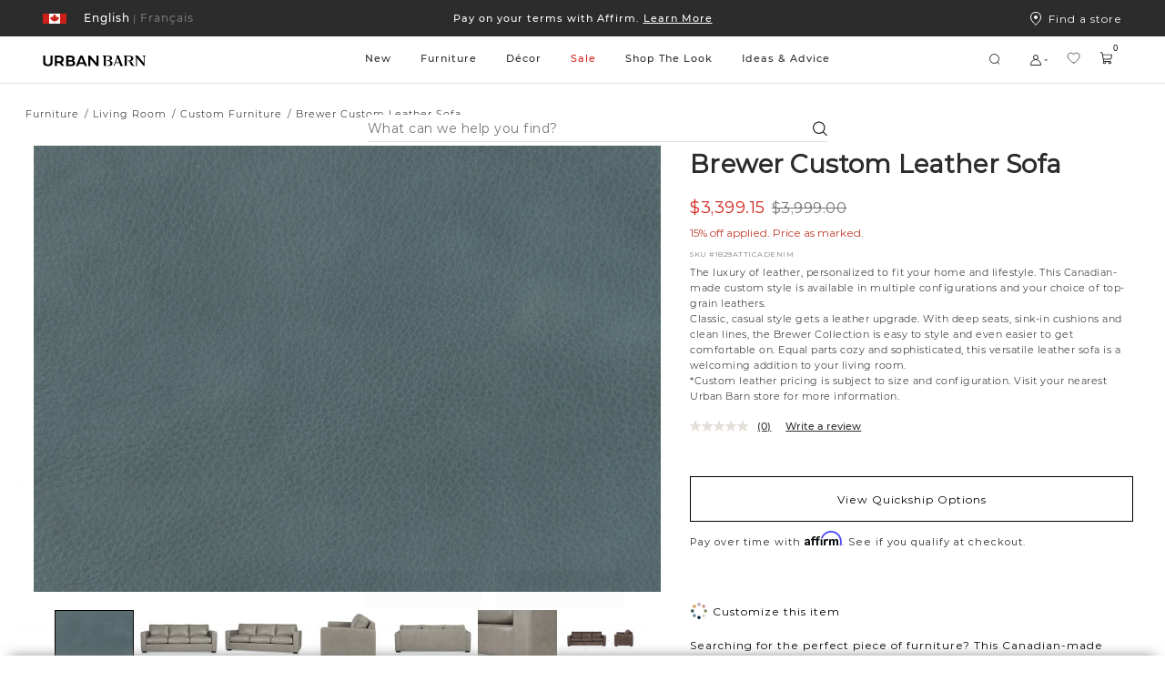

--- FILE ---
content_type: text/html; charset=utf-8
request_url: https://www.google.com/recaptcha/api2/anchor?ar=1&k=6LcE_F4UAAAAADsdR4mAbgKruDYtlsindjO7aQhU&co=aHR0cHM6Ly93d3cudXJiYW5iYXJuLmNvbTo0NDM.&hl=en&v=PoyoqOPhxBO7pBk68S4YbpHZ&size=invisible&anchor-ms=20000&execute-ms=30000&cb=zfy77lhu3kc
body_size: 49455
content:
<!DOCTYPE HTML><html dir="ltr" lang="en"><head><meta http-equiv="Content-Type" content="text/html; charset=UTF-8">
<meta http-equiv="X-UA-Compatible" content="IE=edge">
<title>reCAPTCHA</title>
<style type="text/css">
/* cyrillic-ext */
@font-face {
  font-family: 'Roboto';
  font-style: normal;
  font-weight: 400;
  font-stretch: 100%;
  src: url(//fonts.gstatic.com/s/roboto/v48/KFO7CnqEu92Fr1ME7kSn66aGLdTylUAMa3GUBHMdazTgWw.woff2) format('woff2');
  unicode-range: U+0460-052F, U+1C80-1C8A, U+20B4, U+2DE0-2DFF, U+A640-A69F, U+FE2E-FE2F;
}
/* cyrillic */
@font-face {
  font-family: 'Roboto';
  font-style: normal;
  font-weight: 400;
  font-stretch: 100%;
  src: url(//fonts.gstatic.com/s/roboto/v48/KFO7CnqEu92Fr1ME7kSn66aGLdTylUAMa3iUBHMdazTgWw.woff2) format('woff2');
  unicode-range: U+0301, U+0400-045F, U+0490-0491, U+04B0-04B1, U+2116;
}
/* greek-ext */
@font-face {
  font-family: 'Roboto';
  font-style: normal;
  font-weight: 400;
  font-stretch: 100%;
  src: url(//fonts.gstatic.com/s/roboto/v48/KFO7CnqEu92Fr1ME7kSn66aGLdTylUAMa3CUBHMdazTgWw.woff2) format('woff2');
  unicode-range: U+1F00-1FFF;
}
/* greek */
@font-face {
  font-family: 'Roboto';
  font-style: normal;
  font-weight: 400;
  font-stretch: 100%;
  src: url(//fonts.gstatic.com/s/roboto/v48/KFO7CnqEu92Fr1ME7kSn66aGLdTylUAMa3-UBHMdazTgWw.woff2) format('woff2');
  unicode-range: U+0370-0377, U+037A-037F, U+0384-038A, U+038C, U+038E-03A1, U+03A3-03FF;
}
/* math */
@font-face {
  font-family: 'Roboto';
  font-style: normal;
  font-weight: 400;
  font-stretch: 100%;
  src: url(//fonts.gstatic.com/s/roboto/v48/KFO7CnqEu92Fr1ME7kSn66aGLdTylUAMawCUBHMdazTgWw.woff2) format('woff2');
  unicode-range: U+0302-0303, U+0305, U+0307-0308, U+0310, U+0312, U+0315, U+031A, U+0326-0327, U+032C, U+032F-0330, U+0332-0333, U+0338, U+033A, U+0346, U+034D, U+0391-03A1, U+03A3-03A9, U+03B1-03C9, U+03D1, U+03D5-03D6, U+03F0-03F1, U+03F4-03F5, U+2016-2017, U+2034-2038, U+203C, U+2040, U+2043, U+2047, U+2050, U+2057, U+205F, U+2070-2071, U+2074-208E, U+2090-209C, U+20D0-20DC, U+20E1, U+20E5-20EF, U+2100-2112, U+2114-2115, U+2117-2121, U+2123-214F, U+2190, U+2192, U+2194-21AE, U+21B0-21E5, U+21F1-21F2, U+21F4-2211, U+2213-2214, U+2216-22FF, U+2308-230B, U+2310, U+2319, U+231C-2321, U+2336-237A, U+237C, U+2395, U+239B-23B7, U+23D0, U+23DC-23E1, U+2474-2475, U+25AF, U+25B3, U+25B7, U+25BD, U+25C1, U+25CA, U+25CC, U+25FB, U+266D-266F, U+27C0-27FF, U+2900-2AFF, U+2B0E-2B11, U+2B30-2B4C, U+2BFE, U+3030, U+FF5B, U+FF5D, U+1D400-1D7FF, U+1EE00-1EEFF;
}
/* symbols */
@font-face {
  font-family: 'Roboto';
  font-style: normal;
  font-weight: 400;
  font-stretch: 100%;
  src: url(//fonts.gstatic.com/s/roboto/v48/KFO7CnqEu92Fr1ME7kSn66aGLdTylUAMaxKUBHMdazTgWw.woff2) format('woff2');
  unicode-range: U+0001-000C, U+000E-001F, U+007F-009F, U+20DD-20E0, U+20E2-20E4, U+2150-218F, U+2190, U+2192, U+2194-2199, U+21AF, U+21E6-21F0, U+21F3, U+2218-2219, U+2299, U+22C4-22C6, U+2300-243F, U+2440-244A, U+2460-24FF, U+25A0-27BF, U+2800-28FF, U+2921-2922, U+2981, U+29BF, U+29EB, U+2B00-2BFF, U+4DC0-4DFF, U+FFF9-FFFB, U+10140-1018E, U+10190-1019C, U+101A0, U+101D0-101FD, U+102E0-102FB, U+10E60-10E7E, U+1D2C0-1D2D3, U+1D2E0-1D37F, U+1F000-1F0FF, U+1F100-1F1AD, U+1F1E6-1F1FF, U+1F30D-1F30F, U+1F315, U+1F31C, U+1F31E, U+1F320-1F32C, U+1F336, U+1F378, U+1F37D, U+1F382, U+1F393-1F39F, U+1F3A7-1F3A8, U+1F3AC-1F3AF, U+1F3C2, U+1F3C4-1F3C6, U+1F3CA-1F3CE, U+1F3D4-1F3E0, U+1F3ED, U+1F3F1-1F3F3, U+1F3F5-1F3F7, U+1F408, U+1F415, U+1F41F, U+1F426, U+1F43F, U+1F441-1F442, U+1F444, U+1F446-1F449, U+1F44C-1F44E, U+1F453, U+1F46A, U+1F47D, U+1F4A3, U+1F4B0, U+1F4B3, U+1F4B9, U+1F4BB, U+1F4BF, U+1F4C8-1F4CB, U+1F4D6, U+1F4DA, U+1F4DF, U+1F4E3-1F4E6, U+1F4EA-1F4ED, U+1F4F7, U+1F4F9-1F4FB, U+1F4FD-1F4FE, U+1F503, U+1F507-1F50B, U+1F50D, U+1F512-1F513, U+1F53E-1F54A, U+1F54F-1F5FA, U+1F610, U+1F650-1F67F, U+1F687, U+1F68D, U+1F691, U+1F694, U+1F698, U+1F6AD, U+1F6B2, U+1F6B9-1F6BA, U+1F6BC, U+1F6C6-1F6CF, U+1F6D3-1F6D7, U+1F6E0-1F6EA, U+1F6F0-1F6F3, U+1F6F7-1F6FC, U+1F700-1F7FF, U+1F800-1F80B, U+1F810-1F847, U+1F850-1F859, U+1F860-1F887, U+1F890-1F8AD, U+1F8B0-1F8BB, U+1F8C0-1F8C1, U+1F900-1F90B, U+1F93B, U+1F946, U+1F984, U+1F996, U+1F9E9, U+1FA00-1FA6F, U+1FA70-1FA7C, U+1FA80-1FA89, U+1FA8F-1FAC6, U+1FACE-1FADC, U+1FADF-1FAE9, U+1FAF0-1FAF8, U+1FB00-1FBFF;
}
/* vietnamese */
@font-face {
  font-family: 'Roboto';
  font-style: normal;
  font-weight: 400;
  font-stretch: 100%;
  src: url(//fonts.gstatic.com/s/roboto/v48/KFO7CnqEu92Fr1ME7kSn66aGLdTylUAMa3OUBHMdazTgWw.woff2) format('woff2');
  unicode-range: U+0102-0103, U+0110-0111, U+0128-0129, U+0168-0169, U+01A0-01A1, U+01AF-01B0, U+0300-0301, U+0303-0304, U+0308-0309, U+0323, U+0329, U+1EA0-1EF9, U+20AB;
}
/* latin-ext */
@font-face {
  font-family: 'Roboto';
  font-style: normal;
  font-weight: 400;
  font-stretch: 100%;
  src: url(//fonts.gstatic.com/s/roboto/v48/KFO7CnqEu92Fr1ME7kSn66aGLdTylUAMa3KUBHMdazTgWw.woff2) format('woff2');
  unicode-range: U+0100-02BA, U+02BD-02C5, U+02C7-02CC, U+02CE-02D7, U+02DD-02FF, U+0304, U+0308, U+0329, U+1D00-1DBF, U+1E00-1E9F, U+1EF2-1EFF, U+2020, U+20A0-20AB, U+20AD-20C0, U+2113, U+2C60-2C7F, U+A720-A7FF;
}
/* latin */
@font-face {
  font-family: 'Roboto';
  font-style: normal;
  font-weight: 400;
  font-stretch: 100%;
  src: url(//fonts.gstatic.com/s/roboto/v48/KFO7CnqEu92Fr1ME7kSn66aGLdTylUAMa3yUBHMdazQ.woff2) format('woff2');
  unicode-range: U+0000-00FF, U+0131, U+0152-0153, U+02BB-02BC, U+02C6, U+02DA, U+02DC, U+0304, U+0308, U+0329, U+2000-206F, U+20AC, U+2122, U+2191, U+2193, U+2212, U+2215, U+FEFF, U+FFFD;
}
/* cyrillic-ext */
@font-face {
  font-family: 'Roboto';
  font-style: normal;
  font-weight: 500;
  font-stretch: 100%;
  src: url(//fonts.gstatic.com/s/roboto/v48/KFO7CnqEu92Fr1ME7kSn66aGLdTylUAMa3GUBHMdazTgWw.woff2) format('woff2');
  unicode-range: U+0460-052F, U+1C80-1C8A, U+20B4, U+2DE0-2DFF, U+A640-A69F, U+FE2E-FE2F;
}
/* cyrillic */
@font-face {
  font-family: 'Roboto';
  font-style: normal;
  font-weight: 500;
  font-stretch: 100%;
  src: url(//fonts.gstatic.com/s/roboto/v48/KFO7CnqEu92Fr1ME7kSn66aGLdTylUAMa3iUBHMdazTgWw.woff2) format('woff2');
  unicode-range: U+0301, U+0400-045F, U+0490-0491, U+04B0-04B1, U+2116;
}
/* greek-ext */
@font-face {
  font-family: 'Roboto';
  font-style: normal;
  font-weight: 500;
  font-stretch: 100%;
  src: url(//fonts.gstatic.com/s/roboto/v48/KFO7CnqEu92Fr1ME7kSn66aGLdTylUAMa3CUBHMdazTgWw.woff2) format('woff2');
  unicode-range: U+1F00-1FFF;
}
/* greek */
@font-face {
  font-family: 'Roboto';
  font-style: normal;
  font-weight: 500;
  font-stretch: 100%;
  src: url(//fonts.gstatic.com/s/roboto/v48/KFO7CnqEu92Fr1ME7kSn66aGLdTylUAMa3-UBHMdazTgWw.woff2) format('woff2');
  unicode-range: U+0370-0377, U+037A-037F, U+0384-038A, U+038C, U+038E-03A1, U+03A3-03FF;
}
/* math */
@font-face {
  font-family: 'Roboto';
  font-style: normal;
  font-weight: 500;
  font-stretch: 100%;
  src: url(//fonts.gstatic.com/s/roboto/v48/KFO7CnqEu92Fr1ME7kSn66aGLdTylUAMawCUBHMdazTgWw.woff2) format('woff2');
  unicode-range: U+0302-0303, U+0305, U+0307-0308, U+0310, U+0312, U+0315, U+031A, U+0326-0327, U+032C, U+032F-0330, U+0332-0333, U+0338, U+033A, U+0346, U+034D, U+0391-03A1, U+03A3-03A9, U+03B1-03C9, U+03D1, U+03D5-03D6, U+03F0-03F1, U+03F4-03F5, U+2016-2017, U+2034-2038, U+203C, U+2040, U+2043, U+2047, U+2050, U+2057, U+205F, U+2070-2071, U+2074-208E, U+2090-209C, U+20D0-20DC, U+20E1, U+20E5-20EF, U+2100-2112, U+2114-2115, U+2117-2121, U+2123-214F, U+2190, U+2192, U+2194-21AE, U+21B0-21E5, U+21F1-21F2, U+21F4-2211, U+2213-2214, U+2216-22FF, U+2308-230B, U+2310, U+2319, U+231C-2321, U+2336-237A, U+237C, U+2395, U+239B-23B7, U+23D0, U+23DC-23E1, U+2474-2475, U+25AF, U+25B3, U+25B7, U+25BD, U+25C1, U+25CA, U+25CC, U+25FB, U+266D-266F, U+27C0-27FF, U+2900-2AFF, U+2B0E-2B11, U+2B30-2B4C, U+2BFE, U+3030, U+FF5B, U+FF5D, U+1D400-1D7FF, U+1EE00-1EEFF;
}
/* symbols */
@font-face {
  font-family: 'Roboto';
  font-style: normal;
  font-weight: 500;
  font-stretch: 100%;
  src: url(//fonts.gstatic.com/s/roboto/v48/KFO7CnqEu92Fr1ME7kSn66aGLdTylUAMaxKUBHMdazTgWw.woff2) format('woff2');
  unicode-range: U+0001-000C, U+000E-001F, U+007F-009F, U+20DD-20E0, U+20E2-20E4, U+2150-218F, U+2190, U+2192, U+2194-2199, U+21AF, U+21E6-21F0, U+21F3, U+2218-2219, U+2299, U+22C4-22C6, U+2300-243F, U+2440-244A, U+2460-24FF, U+25A0-27BF, U+2800-28FF, U+2921-2922, U+2981, U+29BF, U+29EB, U+2B00-2BFF, U+4DC0-4DFF, U+FFF9-FFFB, U+10140-1018E, U+10190-1019C, U+101A0, U+101D0-101FD, U+102E0-102FB, U+10E60-10E7E, U+1D2C0-1D2D3, U+1D2E0-1D37F, U+1F000-1F0FF, U+1F100-1F1AD, U+1F1E6-1F1FF, U+1F30D-1F30F, U+1F315, U+1F31C, U+1F31E, U+1F320-1F32C, U+1F336, U+1F378, U+1F37D, U+1F382, U+1F393-1F39F, U+1F3A7-1F3A8, U+1F3AC-1F3AF, U+1F3C2, U+1F3C4-1F3C6, U+1F3CA-1F3CE, U+1F3D4-1F3E0, U+1F3ED, U+1F3F1-1F3F3, U+1F3F5-1F3F7, U+1F408, U+1F415, U+1F41F, U+1F426, U+1F43F, U+1F441-1F442, U+1F444, U+1F446-1F449, U+1F44C-1F44E, U+1F453, U+1F46A, U+1F47D, U+1F4A3, U+1F4B0, U+1F4B3, U+1F4B9, U+1F4BB, U+1F4BF, U+1F4C8-1F4CB, U+1F4D6, U+1F4DA, U+1F4DF, U+1F4E3-1F4E6, U+1F4EA-1F4ED, U+1F4F7, U+1F4F9-1F4FB, U+1F4FD-1F4FE, U+1F503, U+1F507-1F50B, U+1F50D, U+1F512-1F513, U+1F53E-1F54A, U+1F54F-1F5FA, U+1F610, U+1F650-1F67F, U+1F687, U+1F68D, U+1F691, U+1F694, U+1F698, U+1F6AD, U+1F6B2, U+1F6B9-1F6BA, U+1F6BC, U+1F6C6-1F6CF, U+1F6D3-1F6D7, U+1F6E0-1F6EA, U+1F6F0-1F6F3, U+1F6F7-1F6FC, U+1F700-1F7FF, U+1F800-1F80B, U+1F810-1F847, U+1F850-1F859, U+1F860-1F887, U+1F890-1F8AD, U+1F8B0-1F8BB, U+1F8C0-1F8C1, U+1F900-1F90B, U+1F93B, U+1F946, U+1F984, U+1F996, U+1F9E9, U+1FA00-1FA6F, U+1FA70-1FA7C, U+1FA80-1FA89, U+1FA8F-1FAC6, U+1FACE-1FADC, U+1FADF-1FAE9, U+1FAF0-1FAF8, U+1FB00-1FBFF;
}
/* vietnamese */
@font-face {
  font-family: 'Roboto';
  font-style: normal;
  font-weight: 500;
  font-stretch: 100%;
  src: url(//fonts.gstatic.com/s/roboto/v48/KFO7CnqEu92Fr1ME7kSn66aGLdTylUAMa3OUBHMdazTgWw.woff2) format('woff2');
  unicode-range: U+0102-0103, U+0110-0111, U+0128-0129, U+0168-0169, U+01A0-01A1, U+01AF-01B0, U+0300-0301, U+0303-0304, U+0308-0309, U+0323, U+0329, U+1EA0-1EF9, U+20AB;
}
/* latin-ext */
@font-face {
  font-family: 'Roboto';
  font-style: normal;
  font-weight: 500;
  font-stretch: 100%;
  src: url(//fonts.gstatic.com/s/roboto/v48/KFO7CnqEu92Fr1ME7kSn66aGLdTylUAMa3KUBHMdazTgWw.woff2) format('woff2');
  unicode-range: U+0100-02BA, U+02BD-02C5, U+02C7-02CC, U+02CE-02D7, U+02DD-02FF, U+0304, U+0308, U+0329, U+1D00-1DBF, U+1E00-1E9F, U+1EF2-1EFF, U+2020, U+20A0-20AB, U+20AD-20C0, U+2113, U+2C60-2C7F, U+A720-A7FF;
}
/* latin */
@font-face {
  font-family: 'Roboto';
  font-style: normal;
  font-weight: 500;
  font-stretch: 100%;
  src: url(//fonts.gstatic.com/s/roboto/v48/KFO7CnqEu92Fr1ME7kSn66aGLdTylUAMa3yUBHMdazQ.woff2) format('woff2');
  unicode-range: U+0000-00FF, U+0131, U+0152-0153, U+02BB-02BC, U+02C6, U+02DA, U+02DC, U+0304, U+0308, U+0329, U+2000-206F, U+20AC, U+2122, U+2191, U+2193, U+2212, U+2215, U+FEFF, U+FFFD;
}
/* cyrillic-ext */
@font-face {
  font-family: 'Roboto';
  font-style: normal;
  font-weight: 900;
  font-stretch: 100%;
  src: url(//fonts.gstatic.com/s/roboto/v48/KFO7CnqEu92Fr1ME7kSn66aGLdTylUAMa3GUBHMdazTgWw.woff2) format('woff2');
  unicode-range: U+0460-052F, U+1C80-1C8A, U+20B4, U+2DE0-2DFF, U+A640-A69F, U+FE2E-FE2F;
}
/* cyrillic */
@font-face {
  font-family: 'Roboto';
  font-style: normal;
  font-weight: 900;
  font-stretch: 100%;
  src: url(//fonts.gstatic.com/s/roboto/v48/KFO7CnqEu92Fr1ME7kSn66aGLdTylUAMa3iUBHMdazTgWw.woff2) format('woff2');
  unicode-range: U+0301, U+0400-045F, U+0490-0491, U+04B0-04B1, U+2116;
}
/* greek-ext */
@font-face {
  font-family: 'Roboto';
  font-style: normal;
  font-weight: 900;
  font-stretch: 100%;
  src: url(//fonts.gstatic.com/s/roboto/v48/KFO7CnqEu92Fr1ME7kSn66aGLdTylUAMa3CUBHMdazTgWw.woff2) format('woff2');
  unicode-range: U+1F00-1FFF;
}
/* greek */
@font-face {
  font-family: 'Roboto';
  font-style: normal;
  font-weight: 900;
  font-stretch: 100%;
  src: url(//fonts.gstatic.com/s/roboto/v48/KFO7CnqEu92Fr1ME7kSn66aGLdTylUAMa3-UBHMdazTgWw.woff2) format('woff2');
  unicode-range: U+0370-0377, U+037A-037F, U+0384-038A, U+038C, U+038E-03A1, U+03A3-03FF;
}
/* math */
@font-face {
  font-family: 'Roboto';
  font-style: normal;
  font-weight: 900;
  font-stretch: 100%;
  src: url(//fonts.gstatic.com/s/roboto/v48/KFO7CnqEu92Fr1ME7kSn66aGLdTylUAMawCUBHMdazTgWw.woff2) format('woff2');
  unicode-range: U+0302-0303, U+0305, U+0307-0308, U+0310, U+0312, U+0315, U+031A, U+0326-0327, U+032C, U+032F-0330, U+0332-0333, U+0338, U+033A, U+0346, U+034D, U+0391-03A1, U+03A3-03A9, U+03B1-03C9, U+03D1, U+03D5-03D6, U+03F0-03F1, U+03F4-03F5, U+2016-2017, U+2034-2038, U+203C, U+2040, U+2043, U+2047, U+2050, U+2057, U+205F, U+2070-2071, U+2074-208E, U+2090-209C, U+20D0-20DC, U+20E1, U+20E5-20EF, U+2100-2112, U+2114-2115, U+2117-2121, U+2123-214F, U+2190, U+2192, U+2194-21AE, U+21B0-21E5, U+21F1-21F2, U+21F4-2211, U+2213-2214, U+2216-22FF, U+2308-230B, U+2310, U+2319, U+231C-2321, U+2336-237A, U+237C, U+2395, U+239B-23B7, U+23D0, U+23DC-23E1, U+2474-2475, U+25AF, U+25B3, U+25B7, U+25BD, U+25C1, U+25CA, U+25CC, U+25FB, U+266D-266F, U+27C0-27FF, U+2900-2AFF, U+2B0E-2B11, U+2B30-2B4C, U+2BFE, U+3030, U+FF5B, U+FF5D, U+1D400-1D7FF, U+1EE00-1EEFF;
}
/* symbols */
@font-face {
  font-family: 'Roboto';
  font-style: normal;
  font-weight: 900;
  font-stretch: 100%;
  src: url(//fonts.gstatic.com/s/roboto/v48/KFO7CnqEu92Fr1ME7kSn66aGLdTylUAMaxKUBHMdazTgWw.woff2) format('woff2');
  unicode-range: U+0001-000C, U+000E-001F, U+007F-009F, U+20DD-20E0, U+20E2-20E4, U+2150-218F, U+2190, U+2192, U+2194-2199, U+21AF, U+21E6-21F0, U+21F3, U+2218-2219, U+2299, U+22C4-22C6, U+2300-243F, U+2440-244A, U+2460-24FF, U+25A0-27BF, U+2800-28FF, U+2921-2922, U+2981, U+29BF, U+29EB, U+2B00-2BFF, U+4DC0-4DFF, U+FFF9-FFFB, U+10140-1018E, U+10190-1019C, U+101A0, U+101D0-101FD, U+102E0-102FB, U+10E60-10E7E, U+1D2C0-1D2D3, U+1D2E0-1D37F, U+1F000-1F0FF, U+1F100-1F1AD, U+1F1E6-1F1FF, U+1F30D-1F30F, U+1F315, U+1F31C, U+1F31E, U+1F320-1F32C, U+1F336, U+1F378, U+1F37D, U+1F382, U+1F393-1F39F, U+1F3A7-1F3A8, U+1F3AC-1F3AF, U+1F3C2, U+1F3C4-1F3C6, U+1F3CA-1F3CE, U+1F3D4-1F3E0, U+1F3ED, U+1F3F1-1F3F3, U+1F3F5-1F3F7, U+1F408, U+1F415, U+1F41F, U+1F426, U+1F43F, U+1F441-1F442, U+1F444, U+1F446-1F449, U+1F44C-1F44E, U+1F453, U+1F46A, U+1F47D, U+1F4A3, U+1F4B0, U+1F4B3, U+1F4B9, U+1F4BB, U+1F4BF, U+1F4C8-1F4CB, U+1F4D6, U+1F4DA, U+1F4DF, U+1F4E3-1F4E6, U+1F4EA-1F4ED, U+1F4F7, U+1F4F9-1F4FB, U+1F4FD-1F4FE, U+1F503, U+1F507-1F50B, U+1F50D, U+1F512-1F513, U+1F53E-1F54A, U+1F54F-1F5FA, U+1F610, U+1F650-1F67F, U+1F687, U+1F68D, U+1F691, U+1F694, U+1F698, U+1F6AD, U+1F6B2, U+1F6B9-1F6BA, U+1F6BC, U+1F6C6-1F6CF, U+1F6D3-1F6D7, U+1F6E0-1F6EA, U+1F6F0-1F6F3, U+1F6F7-1F6FC, U+1F700-1F7FF, U+1F800-1F80B, U+1F810-1F847, U+1F850-1F859, U+1F860-1F887, U+1F890-1F8AD, U+1F8B0-1F8BB, U+1F8C0-1F8C1, U+1F900-1F90B, U+1F93B, U+1F946, U+1F984, U+1F996, U+1F9E9, U+1FA00-1FA6F, U+1FA70-1FA7C, U+1FA80-1FA89, U+1FA8F-1FAC6, U+1FACE-1FADC, U+1FADF-1FAE9, U+1FAF0-1FAF8, U+1FB00-1FBFF;
}
/* vietnamese */
@font-face {
  font-family: 'Roboto';
  font-style: normal;
  font-weight: 900;
  font-stretch: 100%;
  src: url(//fonts.gstatic.com/s/roboto/v48/KFO7CnqEu92Fr1ME7kSn66aGLdTylUAMa3OUBHMdazTgWw.woff2) format('woff2');
  unicode-range: U+0102-0103, U+0110-0111, U+0128-0129, U+0168-0169, U+01A0-01A1, U+01AF-01B0, U+0300-0301, U+0303-0304, U+0308-0309, U+0323, U+0329, U+1EA0-1EF9, U+20AB;
}
/* latin-ext */
@font-face {
  font-family: 'Roboto';
  font-style: normal;
  font-weight: 900;
  font-stretch: 100%;
  src: url(//fonts.gstatic.com/s/roboto/v48/KFO7CnqEu92Fr1ME7kSn66aGLdTylUAMa3KUBHMdazTgWw.woff2) format('woff2');
  unicode-range: U+0100-02BA, U+02BD-02C5, U+02C7-02CC, U+02CE-02D7, U+02DD-02FF, U+0304, U+0308, U+0329, U+1D00-1DBF, U+1E00-1E9F, U+1EF2-1EFF, U+2020, U+20A0-20AB, U+20AD-20C0, U+2113, U+2C60-2C7F, U+A720-A7FF;
}
/* latin */
@font-face {
  font-family: 'Roboto';
  font-style: normal;
  font-weight: 900;
  font-stretch: 100%;
  src: url(//fonts.gstatic.com/s/roboto/v48/KFO7CnqEu92Fr1ME7kSn66aGLdTylUAMa3yUBHMdazQ.woff2) format('woff2');
  unicode-range: U+0000-00FF, U+0131, U+0152-0153, U+02BB-02BC, U+02C6, U+02DA, U+02DC, U+0304, U+0308, U+0329, U+2000-206F, U+20AC, U+2122, U+2191, U+2193, U+2212, U+2215, U+FEFF, U+FFFD;
}

</style>
<link rel="stylesheet" type="text/css" href="https://www.gstatic.com/recaptcha/releases/PoyoqOPhxBO7pBk68S4YbpHZ/styles__ltr.css">
<script nonce="C8O0FhzR2BoksZCwu6BeWw" type="text/javascript">window['__recaptcha_api'] = 'https://www.google.com/recaptcha/api2/';</script>
<script type="text/javascript" src="https://www.gstatic.com/recaptcha/releases/PoyoqOPhxBO7pBk68S4YbpHZ/recaptcha__en.js" nonce="C8O0FhzR2BoksZCwu6BeWw">
      
    </script></head>
<body><div id="rc-anchor-alert" class="rc-anchor-alert"></div>
<input type="hidden" id="recaptcha-token" value="[base64]">
<script type="text/javascript" nonce="C8O0FhzR2BoksZCwu6BeWw">
      recaptcha.anchor.Main.init("[\x22ainput\x22,[\x22bgdata\x22,\x22\x22,\[base64]/[base64]/[base64]/ZyhXLGgpOnEoW04sMjEsbF0sVywwKSxoKSxmYWxzZSxmYWxzZSl9Y2F0Y2goayl7RygzNTgsVyk/[base64]/[base64]/[base64]/[base64]/[base64]/[base64]/[base64]/bmV3IEJbT10oRFswXSk6dz09Mj9uZXcgQltPXShEWzBdLERbMV0pOnc9PTM/bmV3IEJbT10oRFswXSxEWzFdLERbMl0pOnc9PTQ/[base64]/[base64]/[base64]/[base64]/[base64]\\u003d\x22,\[base64]\\u003d\x22,\x22w5vCqU7Cv8O4w6rCgFVfMDDCv8K1w7hWecKwwplfwonDgQbDghouw74Fw7UYwr7DvCZ3w5IQO8KBfR9KdjXDhMOrQznCusOxwoVtwpV9w4zCu8Ogw7YOc8OLw68+eSnDkcKWw7gtwo0accOQwp9hLcK/[base64]/DqSjCgScxw6YZK1LDnMKvw67DscOPRlXDji/DgsK2w6jDpGF3VcKRwrlJw5DDrAjDtsKFwoQEwq8/[base64]/DmRTCsE7ChcK9PsOCb2EjDXJMKMOUw7R7w5JqUsKdwrPDuE8JGTU4w73CixMpUC/Csx07wrfCjRQEE8K2YcKjwoHDim9hwps8w7bCtsK0wozCmDkJwo9tw4V/wpbDsyBCw5oqLT4Ywo4IDMOHw5jDgUMdw64GOMOTwofChsOzwoPCgUxiQEEzCAnCucKtYzfDuDV6ccOHNcOawoU4w47DisO5CFV8ScKKV8OUS8OWw4kIwr/DmcOcIMK5FcOEw4liYCp0w5UcwpN0dQQLAF/Cp8Kad0DDqMKowo3CvTHDuMK7woXDlC0JWxYpw5XDvcOcKXkWw7VvLCwdPAbDnikiwpPCosO+Hlw3SUcRw67Crh7CmBLCvMKkw43DsDBww4Vgw7kxMcOjw4fDnGNpwpkoGGlew6c2IcOTJA/DqSETw68Rw7HCukpqCQNEwpo5JMOOEUBdMMKZecKJJmNqw7PDpcK9wqhMPGXCqynCpUbDi29eHjDCly7CgMKPMsOewqEfSigfw7wAJibCvzFjcRo0OBFTBRsawpxZw5Zkw54EGcK2L8OEa0vCmTRKPRTCi8OowoXDo8OBwq10TcOOBUzCiXnDnEBvwq5IUcO/ajNiw7w8woPDusOYwqxKeXU8w4M4T27DjcK+UjEnaHBJUEZbWS55wrVOwpbCojYJw5ACw40gwrMOw54Bw500wqoew4PDoDbCmwdGw4nDlF1FPh4EUlg9woVtE3MTW03CqMOJw6/DhUzDkGzDqCDCl3cWI2F/RsOgwofDoA5SesOcw51kw7nDi8O1w41twoFqGsOUbcKaDXDChMKww6JccsKiw49iwrHCrg3Ct8OYCSzCuWw4bTLCqMOOc8K2w40Xw4LCkcODw7nCr8KcK8OxwqgHw5vCkg/Ch8OywpbDmMKAwqRGwpleI2BXwp82AMOQOsOHwrg9wo3Ct8O/w5k7PCvCmsOOw6XCgjjDlcKfBsOtw7fDhcOYw5vDmcK0w4PDuBgwCWQEJsOfYTLDlD7CnAVQAWdlZMOqw63DpsKPVcKIw5oaIcK+MMKCwpAjwrg/ccKTw60lwoDCvGYHd0Y3wrzCnlnDv8KEFVTCuMKfwqIvwr/ChinDuzIHwp0XDsKdwpEgwpMTPWTCtcKFw5sRwpTDmQvCoXJUNlHDlMOWKzcvwoYVwqFYRBbDrkrDrMK8w6Ehw5TDnEQhw4wDwrpvE1XCpcKgwr0owokmwrpOw7J1w50/wp0+RykAwqvCvyvDjMKFwrbDjm4kP8O3w5/[base64]/CjcK/[base64]/Dj1zCqcKkAmDDlH4KX8OHw7Q6MsOBd8O2w5Qdw4rDqlzDj0Yqw6nCgMOSwpUIRMOqGDQBBsOKM3TChRHDjsO0aSctXsKNaigowpthWmnDoXUYGGDCn8Onwog8Z0nCj3bCq2DDiiYdw6l9w6TDtsKpwq/Cj8KFw7zDlUjCh8KNI0DCi8OhC8KBwqUdBMKiZsO6w6M8w4wOCyHDpiHDpnMbQcKjCkLChjrDmlsvXTNdw6cow6NMwrAxw7PDjnrDvsKrw4g1XsK2JW/[base64]/DrXcXPsOmwoZfQsOHw6jDgsKqwqhJK0M9w5PCtcOEOlNUTD7DljcwbcOAaMK/JloMw4HDvAbDmcK1UMOofMKbZcOPR8KSNsOBwoV7wqpkGCbDhiYzFmfClwvDjQ4QwrwjDipNejsFLBLCscKXT8OwBcKFw6/DpCLCoAbDhMOEwp3DpH1Lw4jCocOqw4sHF8OaacOhwpfCjzjCtADDthokRMOyQnvDqSxxMcO2w50Sw7dGS8KfTBJjw7DCtztDYSMBw7/DrMKeAxPDkcORwovDq8OHwpAbWmg4wrDClMK9w5xWf8KDw7rDssKrKcKjwq3CsMK5wq3Cl1AzMMOhwpNnw6JeEMKOwqvCssKsOQ3CicOpX37DnMKxDm3CnMO6wpfDsX3DnD3CsMKWwrpFw6XDgsO7KWXCjSvCsHLDisKpwqLDjh/DnWMRw7k9LMOhR8Ocw43DkwDDjCLDiRPDkilRCAU+wrkUwqfCggk8bsO5L8OVw6UUfxMmwr4BaFTDrgPDmMOvw4DDocKQwqwKwqlSw7Jpb8OLwop2wqnDvsKtw7sDw6nCmcKiR8O1X8OPHcOmFiYiwq4/[base64]/Cs8Kdw4xPSVUwLcOBZQ0tDwUmwr/[base64]/CtD12BFTCqcOAVQLDncOOAB3DksOGYwrDuGnDhMOANn7CnA/DsMOlwrddc8ONW15kw7htw4vCgsK2w4RZBBkuwqHDoMKFfMOQwrDDjsOqw48gwrVRFTZEPivCkcKgMUTDrsOCwoTCpHXCuB/[base64]/[base64]/CjsOswoNKZCLDicOIw6Ura8ObV8KMwp4QN8OqdkYFUHvDv8OXd8ObIMO7Hw1bFcOPKsKDWA5Fbw/DrsKxwodoWMOgUQgNE3RFw7nCrsOsTFPDnSnDszzDnyHCpcKswoozHsOEwp7CkmrCnsOhUgzDvlEaVB1DVMKUdMOjBwnDg3EFw70COnfDlsK1w6/DkMOSZRFZwoTDsUwRVQ/CqcOnwrbCk8Kbwp3DjcK1w7PDt8ODwrdodlfCj8KfGEECLsK/[base64]/DpMKfw5nCrsOZT8Ojw7vDvcOHT8KedsK1wqVSIlbCkWNgTMKIwr/DjMK8d8KfQMOcw4ktC2fCryjCgSpgM1B5dBUuY3sgwochw5EywpjCm8K/KsK/w5bDhlBzBWwkRsKOYCPDpsOzw7nDu8KiRHrCicO4DmPDi8KGXGvDvSNswrnCq30NwpXDtTUdOxbDmcOacXQeSSRHwovDtGxlJggcwrNhOMKEwqshBcOpwq5Bw6MqQcKYwq7DmSFGw4TDqmLCrMOWXl/DscKnQMOAa8KdwqbDucOTG2EKw53Cnzx2GcKPwq4iQgDDpjMrw4FzPUIIw5jCh25GwovDssOad8KJwpvCmwzDiXY/w7nCkQovax5aQnrDqD0gEcOWZFjDkMOQwqoLai80w64PwoIIVVPCusKWekNmL1Uewo3Ci8OSEQ/CrH3CpXobUsODRcK9woUAwq/CmcOTwoXDh8Obw4MVHMK1wqxuFMKow4fCkm/CrcO9wpbCmltsw6PChEDCsSzDncORcQTDs2hZw7bCtiAUw7rDlcKJw7bDmR/CpsO7w5VwwpbDgFrCjcK9NUcBw4XDgGfCp8KlJsKvWcOVHyrCmWl8eMKsfMK3CDzCvMKdw5FJJXrDlmo7WsK/w4XDgcKfOcOEP8OkY8K8w7PDvG3Dph7CoMKmfsKiw5FdwpnDkk1tXXbCvDfDpQwMcW85w5/DpkDCjsK5ChPCncO4PMOAScO/dk/Ch8O5wpjDkcKbHDTCt2PDrnQLw4PCpMKGw73Cm8K8wrl9TRnCpcOiwrZyFcO9w6LDigvCvsOnwoHDrG1xSsO0woQzEsK9wp3CsWBvL1LDv1M5w7LDg8OTw7QKXHbCvg18wr3CkyIEOm7DlXxPb8KywqlDJcOFbG5RwovCr8KOw5/CncOkwr3DjVDDjMODwpjCklbDncOZw6bChsO/w4l3Fn3DqMKjw6TDr8ODGEwhH23CjMKfw7ZLLMK2c8OZwqsWU8O8woBAwpzDuMKkw4rCmsOGw4rCi1fDqX7DtAXDvMOQF8K5VcO3MMORwp/Dh8OFAHnCrU9LwrI4wo4xw67CmsK/woVOwqXCiVMXcj4NwoswwojDlCrCo01TwoTCuxlQKV/ClFtZwqTCuxLCh8OyBU85GsK/w4XCtsK5w7AnMMKYw7TCuzDCpynDhn85w7J9UwE/w4wxw7Mnw54VScK7exvCkMOZcDnCk2vClC/CpcKyUSguw5nDhMOxUiTDs8KpbsK8wpQeVsOzw4MvG0xHXVIgwqXCj8K2IMKFw6rCjsOeIMO6wrFMA8O6U27Cr0PCrVvCjsKRw4/CjTQfw5ZMNcK9bMO4ScKUQ8O3ZybCnMOMwqY5cQnDi1Y/w5bCljpVw49pXiFAw74lw7FWw5DCvcOfQMK6RW0Pw5oYS8KGwpzDhsOJU0rCjDsOw7Y1w67Dv8OhIi/Dl8O+dgPDpsK7wr/CoMK/w5/Cs8KHYsOnKEPDiMKqDsKiwqtiRR7Dt8OOwr4IQ8Kcwo/[base64]/BMOKwqNdw63DjMOuFXJaOcKnCcO2wp3CsF3CpcKpw6HCv8O0ZcO5woLDhcKSJQzCpMKcIcO7wosfJwAASMORw40lP8Oswo7DpCXDhcKYGRLDumHCvcK3S8KjwqDDgsKVw4gQw6gaw6Eww7tQwp3CnGRlw7DDhcOoMWZTw54IwoN5w6g0w40BJcK/wpLCuylgHcKfK8OOw6rDkMKJEw/[base64]/CgSI5w7YfwqLCuGTDhghaFyNkFMKNw6PDqcOSWsKJO8OxF8KMdDkDbDhnXMKRwqkxZDrDicKswqfCpFkCw6vCsHFHK8KEaRHDisKCw63DmcO/Bg1dTMK9N0PDrT4uw4PChsKLBsOew43DjB/CkTrDmkTDkCrCnsO6w7PDm8KhwpwjwrrDkWrDh8KnBQ9yw71dwozDvMOowoHCvsOSwo04wqjDscKhCV/CvX3DiVh5EcOWR8OZFT9VMxLDt38Sw5EIwoHDtWUnwok6w7VlAxLDqsKMwrPDmMONEMK8EcOTaVjDoE/Dh0LCo8KKCkvCnMKWMzYMwofCpy7CtMO2woTDjj3CpBoPwpQCcsO8ZnovwqQLZhfCgcKcw6BFw7Q9ZTPDmXZgwrQEwpLDtkPDksKDw7R9IRbDggLCh8KPU8Kfw5Brw48jFcOVwqfCmk7DrTDDhcO2QsKdemjDk0QYJMKBKSw/[base64]/[base64]/CgsOWw4DDksOeay9Aw60XwoBgwobDhTRywpUmwqjCt8KKR8Kpw5zCqHnCmMKsJiwJYMOXwo/[base64]/CgMOSwoXClsOmwoXCpXF/w7nDg8OVw43DsDhWLsObfy4+XCTDpGjDgV/CqcOpWMOmbhAeCMOkw7FQWcKpc8ObwqsON8K+wrDDiMKfwokORkgiUG4GwqjDlAAmE8KFcH3DrcOeS3jDiijChsOIw4Q7w7XDpcK8wqU6W8Kvw4skwqzCkErCr8KGwooaQcOrbR3CgsOtcwIPwo1YQkrDjMKwwqvDi8OewrBfKMKIN3ggw4Usw6lawofCkD8cDcOPwo/Cp8Opw7nDhsKNwrXDhFwawqrDkcOMw4dJA8KmwpdZw77Drz/[base64]/w7ZJVGfChXcLwp7DpTZMXiBFwq3DusKAwpdOKFzDuMOdwocSChINw6QUwpZiJsKRNT/CnMOQwo3DjwQiK8OswoYOwrU3csK5GsOawpJGHnMYBcOgwqfCtSnDnwM4wpRSw73Cp8KEw65+bmHChUF5w6Q/wrHDu8KGYUUxwrTDhlQZAiIVw5nDhcKJWMONw5HDpcOHwrLDs8KGwpIswppiCgBjTcO3wqTDuRNuw6rDgsKwScKUw6zDvsKIwqzDjMO4wrbDqsKlwobDkRjDinbCt8K5wqlCUMOxwrAQNkvDswkMOxPDmcOSU8KQasOWw7/DjBBDVcK3aEbDpMKwesOcwqV2wp9ewo9mesKhwqlMT8Orexlrwo90w5XDvAPDhW10AX7CjmnDm2tUw44zwqDCjl4+wrfDg8K7wqcdVEbDsEHDvcOocFLDvMOKwoAVHMO7woPDuxY9w5Y0wpHCkcOpw6obw65pLkvCshQsw4xywp7DmsOYQEHCmGsHGmvCucOLwr8dw7/CkCzDgcOxw6/Co8KbIUATwopfw70FNcOhV8KSwp/CosKnwpXCj8OKwqIgfFvCqFdHNnJqwrt+AMKxw6VXwrJuwoLDocOuTsOABTjClGLCmWfCosOrOlkIw5bDscOQY0jDowQ7wrXCq8K/wqTDpk4gw6Y5Dl7ChMOmwpcCwpdxwopkwprCgi7DucO4djzCgFsOBW/DrMO0w6/CncKHaVJnw6vDr8O0w6Jnw48ew718OTrConDDpcOTwqHDtsKmwqsew5jDgRjCl0pHwqbCgcOPZBxkwoEiwrXCo0onLcOzWMOnUcOvScOgwqbDv0jDp8Oww5/DglUREsKqBsO/X0fCjwE1R8KrU8KxwpHClmFCdgLDlsO3wovDmMKrwow+eALDiCXDkEANEWV9w5Z8AcKuw6DDrcKdw5/Cr8Oiw5jDqcKiNcKhw71KcsKgJUo9SF3Cp8OMw5Q4wqUjwqEpRMOtwoTDlilswqAhaVtPwqlpwpdiH8ODQMOPw5/[base64]/Cg0vCgU54ZjDDswJ6XgowwocOw4E6aQ3DocOPw7fDq8K3JhFzw5dHOsKyw5IywplZDcKNw7bCgw4Yw4VVwonDlgQww7VPw6jCsjjDs1nDrcO2w4DCosOIMcKzwprCji8CwowWwrtLwqtXX8O3w5JhG25NVA/DqXnDqsOdwqfDnkHCncK3I3fDlsKBw7jDlcKVw5TCscOEwqhgwoVJwq0SQxZqw7MNwoA2wp7Dsw/Crl1CfBsqw4HCjQBww6bDucKgw6TDuAAcOsK4w40uw77CosOsOsOFNwbCsh/Cum/[base64]/[base64]/ScKNL27Cg8KhTlDDlxp8w5BOwpcGBQfCu0xww4rCl8Kwwr0bwq8kwoPCjUN2W8K+wp0/wol8woYkUALCiF/[base64]/[base64]/CisKPwqfDnnjDs3DDjMO8w43DhsKQBsOgB8Oaw7tzJsK3wqYKw7LCn8K3VcONwp/DsVNrwpHCsR8Kw69Zwo7CpDErwqXDg8ObwqlaHMOyX8OcRz7CgR1Pc04TBcKnccOgw549DXfClSrCr33Dl8O1wprDjlkfwobDtCrCohnCs8KvIcOqc8KwwpXCocOyVMKiwprCkMK/JcKpw6NVwp0IA8KeLcK5WcOvw5ULVF7CtcO0w7XDrFtJDUHCr8ODeMOGwoFkO8Kmw73DpMKTwrLCjsKtwqnCnS3Co8K/ZcKYPMKaWsK3wo4cEcOqwo0Hw6pow5wIS03DssKzQcOTUgnDksKvw6PClU0AwoMRNTUgwpPDhnTCm8KYw5AAwqtaDHHCqcOwPsOSSBF3G8O8w7zDjXjCmlHCmcK6W8KPwr1/w6DCqAoMw5k7w7fDjsOBN2AKw5VmH8KvUMOKbGlow47CtcOQRwFewqbCjXZ1w5J+HsKRwpAcwpYTw6wZFsO9wqUvw5tGex5IN8KAwp55w4XDjywtNWPDlw8FwpfDrcOjw4AOwq/CkAFBfcOkb8KJdQt1wqxrw5XClsO3G8OGw5caw4IiJMKmw5kNHg89GsOZKcKEw5/Du8OwEcOZRXnDs3V/[base64]/DjcKiRFjCpzXClFHCuGTCj8OzScKiwoAgPMO4HMOPw5FLX8K6wr05OMKgwrAkRhjDvMOrWMO/w55+wqRtKcKMwqHCuMO4wrbCgsOafkZAZFsewrUWXQrCmUlFwpvChF9xXl3DqcKfKTd+NkzDosOjw55FwqDDs1vCgG/CmzzDocOFLzp6EWsJaG1fWMO6w51NI1QTXcOsaMO0PsOBw4olXk4jExhlwoHCh8OJWVAwRDHDicKcwr49w6jDpSdRw7oheio9XcKAwoEVEMKlF2ANwoTDtsKEwqEuwoVaw5UnGcKxw5DCs8O7YsOpTlkXwqjCh8Ksw7nDhmvDvjbDlcK8R8O4JlM3w5/CpcKYwoYoNE53wqzCu0jCqsO7cMKywqZPXivDsjLDs0x8wo5qJC99wqB9w7zDp8KjMUHCn2PDvsOmShjCpiHDj8OtwpEjwo3Dr8OEJmXDp2UkLz7Cr8Ohw6TDqsOuwqUAUMK/ZsK7wrlKOAAsU8OBwrwiw7hfAnNkCihIXMO5w5UeRA8WXEfCpsO+EsODworDmnPDq8K+QzLCnh7ClWpKcMOhw5EKw7TCosKAwo13w7lyw4IbPV0SG041K3/CkMK7NsKSWB0/AcOiwqsaQcOqw5lUZ8KSMTlGwo1QBMOEworCrMO+QhJiwrFlw7LCsE/[base64]/CpsOIw6Qtw6M5M8OhwpYMCWtndMKiSjzDgxvCtcOGwrt9wp9IwrvCkUjCkD4ocB82JsOgw5PCm8ODwoVlZkcsw78bOwHDj0RCcyAewpREw4EoUcKgJsKvckTCq8KDQ8OzLsKLZWjCmltpCzwPwrhcwpUMNn8KOV4Aw4PCmcOLOcOow4TDlcOZUsOwwrTCmxA8YcK/w6UMw7Z5TjXCilnCt8K1w5nCrMO3wq3CoGAWw5XCoGpJw7kuWkhpbcO0SMKJO8OiwrPCg8Kpw7vCocOWAVwcw5VABcOFwqrCp1ETc8OEV8OTbcO9wpjCosO5w7bDl3MRFMK0KcKmH2EiwoTDvMOYb8K2O8K3PGxBw57CuB90BAQuw6vCu03Cv8Ozw6zDn0bDpcOuBT/CscK6I8K8wqnClntiXMO8DMOee8KkE8Olw7bDgGjCmcKAdmMrw6dPJ8OzKH87D8KvIcOVw7DDv8Kew6HDhsO7BcKwBgl4w77Dl8OUw61+w4rDrHXDksOlwobCi2HClhPDsQwEw7HCl21Fw4TCozDDtmpDwo/DsmjDnsO0bVrCpcOTwrh9ecKdJGIpPsKHw7VFw73DhsKuw6DCrQIAfcOcw7fDh8OTwox4wqMzeMKaag/Dg0fDksKFwrfCqMK5wpRxwqrDoXvCsmPDlcKFw45uGUp4dgbCgCvCl17Cn8O4w57CjsO8DMOIM8O0wqkVXMKMwqR5w6w/[base64]/JlnCjH4Tw6fCijd8MXTCkmY1RMOKMATCs3EywonDr8Kpwp0tcFvClH9LPsKuDMO2wovDnlXCl1/DisO/AMKcw5TDhsOiw7h9RiDDtsK/Z8KJw6tZIcO+w5U9wpbCs8KAIMKXw6MqwqwjQ8OUKRLDqcKgw5IQwo3Dv8Opw6zDgcOPTjvCm8KUYkjCnU/DsGrCjcKtw601RcOuUm5eKg5GD04ow7/[base64]/wqd1wozDtsOUwo5nVg4+woUhw53CsMKNd8OBwrJ5cMKzw6EULMOFw4ZRMzDCnWDDuyHCmMOMeMO5w7jDiT15w5JIw6UDwpBkw5FFw5kiwpVZwrfDrzjCgCXDnjzCs1pEwrcgX8KWwrZzNSVtDHMyw4VGw7UEwrfCnRdYN8OnL8KtRcOpwr/Dk3IbS8Opwp/Cm8KUw7LCucKLw5XDgSJWwrc/MCjDisKmw4ZxGsOtfmtxwrN6QMOQwqrComY8wqTCpUXDvsOUw7QXF23DlcK+wr9lHhnDjcOyKMOhYsONw6Uow4c9DRPDv8OpDsOCI8O0HHDDt3UUw4fCtsOGO13CtELCrgtaw5PCuDweKMOGFMOUwp7Csnstwp/[base64]/ChsORNBlhPMO8w61ZwoXCq8KzIXbCtETCsMKDw691w7rDrMKGR8KREg/DrcOlI03CjsOTwoHCkMKlwo9uw4vCtMKFTMKKasKPcHrDmcOLKsKzwogHYwhEw5jDuMOrJEsXNMO3w4U2wrDCj8OYGsO+w4QRw7wlP01xw4YKw7V+DW9bw7A8w43CmcKGwr/DlsO4ClbCuXvDn8ODw7sewr1twpk7w4YRw51TwpXCrMKgRsKIVsKwVUUmwpXCnMKCw7bCu8Otwq19w5vCrcOiTjoNDcKZPcODGkkAwpTDn8O0KMK3RTEVw6DCgGDCunBHJsK0CGlOwp/DnsK4w6HDghlIwp8fwoPDoXvCgCfDscOCwpzClV1BSMKfwr3Cug/CgTJsw6RCwpPDusOOKi9Pw64JwrLDssOsw4NsC3fDqsOTP8K6M8OXMDxEQwk4I8OrwqkzCwvCkcKOQ8KeZ8Ktw6fCssOUwql4FMKRBcKCAG5Vc8K0XcKcPcKPw6gPTcOkwqnDpMKkYXvDlkTDgcKNFcKow5Idw7DDjcKmw6rCucKyOm/DuMK5PnHDnMKjw7vCi8KfczXClsKFSsKJw6kFwqXCmcKCbxrCg3p+b8KkwoPCrl3Cj2Bacn/DrsOJQ1LCvX/CqcK3CShiS0jDkyfCvcOMVhfDsW/DicO+CMOVw4JJw7XDhsOXwq9Hw7jDslJiwpnCpDTChCrDucOKw60vXg/DrsKww7XCgjnDrMKET8O3wpcQBMOkCHLDuMKswrDDr2TDs3piwpNDQm4wRmUnwok4wo/Cqn96JMKjw4hcVsKmw7PCrsOKwqHCtyBqwrs2w49Xw7FgYGPDlyc+HsKpwo/DqD7Chj48LmHCm8OVLMOew63Ds37CgV1sw7hOwqnCuhvCqzDCgcOXTcO2wpQ7fVzCscOQSsKeN8KkAsOUUsOFOcKFw4/Ck0d4w61bVEsFwq4Mwq8AagYGDMK+PsK2w5jDscKaF3nCnx1IeDnDqBbCgVTCrsKkW8KUUF7DoD9NScK5wpXDmsKSw7gTCVBvwp9BXB7CiDVawp1xwq51wojCsibDtcO/[base64]/w5EcIXLDjMO+w6bDsMOUP3XCnhjDoDPCg8OEwrBbVwXDkcKWw5dVwoPCkFl5c8O+w5xQLUDCsHxiw6jCjsOHEMKkcMK2w6Y3TMOow5nDicO0w69mccKyw7/DngRuQcKHwqbDiUPClMKITkFlUcOkAcKcw750HcKCwqQoWHk7w74bwoYiw6TCgAbDqMKqF3k5wqsww7IdwqUcw6dDZcKxQ8K/G8O5wol9w4w1wr3Cp3pOwoAow7/DrTjDm2U4VxJ4w453L8K4wpvCusOlwpvCvsK0w60hwo1sw5Uuw7k3w5TClmzCksKSDcKJZ249WMKEwoltY8OMNBhyYcOIcyPCtBAGwotLQMK/BETCvm3CisKYAsOHw4vCrHbDuA3DsQJfFsOew47CpWV/[base64]/CmMKDEcOjw7ZCHyPClyHCpDZew4HDk0PDjsOzwq0IIW5wXDJdJgYFOcOkw4wHTmvDh8KXw6jDiMOKw6rDlWXDvcKhw6zDosODw7sxbnHDvzcpw4/DjcO4P8Osw5zDhm7CgkE5w50Sw5xAPMOgwq/Cs8ODUClJKDvDjxRvwrfDoMKAw4R0LVvDl0xmw7ZtR8Olwp3Cm3dBwr9wQcOKwq8Gwpp1SCtSwpQ9FBodJ23CjMOnw7g9w4rCnQViW8K8e8Kcw6RpKijDniMgw7Q6PsK3wrNVRGTDhsOHwrp+TGsQwr/Ct34MJEYvwr9idsKHW8OBNHtARcOhPTnDr3PCryExHAtQacOnw5TCkGRVw4wnAkkKwqNUbFnCqT3CksOSdnVdc8KKIcKFwoIaworCvsKxPkB8w5nCjnRbwp4lDMODbVYUbQ04dcOqw4DCn8Ofwq/[base64]/EcO6V2bCoCJTRcO7JcK3MsKww7dvwo4Kd8OkwrvCvMOPeH3DiMKVw73CvMKTw5FiwoAUf1ITwr7DhmYAN8K8QsKoX8O0w6EOXTbDiBJ7B1dwwqfClMKow7FlU8KzKy5HBz00eMOTVQkrPsOlV8O0HHocT8KFw5vCrMOvwp3CpMKFcw/Dj8KYwp/CoRw2w5h+woDDoDXDhHzDi8OCw6zDvVhcRFJNw4hSKCvDiE/[base64]/CoMODXxAQacOHwrPDnsKtw4HCjcOSAlrDilnDv8O5V8K5w79CwofCgcOvwqxdwqp5YTEFw5XCqMOKScOmw4BAw4jDsVXCignCmsOaw7TDi8OyUMKwwptlwpjCm8O/woRuwrDDqwrDgE3DjEEXwqTDnnXCuDZxfMKQGcOew7tTw53Dq8OPfsKnTHlLdMO/[base64]/C8OPw7jCjnXCjzUjw7zCtzPDnGPDucO9w5bCoWkLIirCqsOLw7lNw4hnBMKUbFLDp8Oew7fDnRFdXVXDn8OVwq1DGlLDssOUwplRwqvDhsOUfydwRcKHwo53wojCnMKnesKkw7nDocK1w6B8ASNgwrfCgnfCj8KWwrfCp8O/EcOSw6/[base64]/AmLCoy/CozLDvnLDnsOrw7vClcKKw4nCgxJTPCsyVsKXw4TCkSZOwqNPYy7DmjXDpsO/wq7DkiHDnVrCkcKqw5PDg8Knw7PDhzkMfcONZMKQAxjDuAXDkmLDq8OgZGnCr0Vvwo9OwprChMK6DV98wps9wq/Cul3DnVnDkA3DosKhezDCqnMaJkslw4h/w4fDh8OLfgh+w64oa1oCVVE5MxDDjMKdwpHDkX7DqmtKFzdtwrfDqHfDn1zCgsKlJR3Dr8KPTQDCpMKWFGgeAxRxBlJAIlXDoxkHwr9dwoksFMOEfcK4wpLDlzhUL8KebmbCrMKowqvCsMOvwqrDvcKow4vDky7Dm8K4KsK/woVQw5vCrUbDumbDnXouw50aT8OwHlrDpcK3wqJha8K4XGzCuRAUw5PDuMOFa8KNwq93IsOKwqlCYsOuwrcmLcKhEcOhRgRMwovDvgLDtMOWCMKLwp/Cu8Ocwqg6w4DCuULChMOtw5bCvn7DpMKMw7IxwpvDkxhowr8jLmrCoMKDwpnCrXAiUcOIG8KLGht7J1nDjMKcwrzDm8KIwq8Ewp/DlsKJRSRsw7/[base64]/ClzZvw4nCp8K8w60nRcOQw7XCt0UwwrRnFR/CrEJcw6wTCkB2QRDDiRlpAQBzw7lBw4pjw5/ChcKgwqrCo2HCnT9lw5TDsH1qRUHCgcOweEUCwqgnHwfChsOBwpvCv2LDmMKfwqRvw7rDscK6NsKiw48Rw6DCqcOhQ8KzM8Khw4TClh3CgMOqdsKow5RgwrAfZMOCw6AAwrgvw7PDnw7DlDLDsAh4XMKKZMK/AsK8w5keR1MoKcOoayvCvw1uAsK4wopMAFgZw6vDrEvDm8KNXcOowqvDgFnDvcOiw5bCumMrw5nCoGzDiMO3w6kiCMK4acKMw4TCozsJJ8KUwr4wVcORwpoTwp95D3BawpjCgsOIw6A/fMOWw7jCq3diGsO3wrEOMMKzwr13O8OxwobClnTCkcOQf8OhKVzDlQcXw7LCqlvDmUwXw5VQYB5qUxpew4NIZi91w6XDnxB8PcKFZMK1OylpHiTDqsKqwoJFwrDDv0Aiw7zCsXcoS8OIDMKfNwzCumfCosKsF8Kzw6/CvsObAsKoFcKHNR8Sw6tZwpDCsg5pX8OvwqgKwqLCk8OMEDfCk8OBwpRlDVjClCJbwobDlFDDnMOYAMO3acOtWcOvJG7Dsm8hSsKpT8OlwpLDuUlRHMOFwrssPg/CpMORwq7Dv8KtD2VgwqzCjH/DmRkhw6Yrw5FhwpHCuQtww6IPwqoJw5zCocKIw5VpEgJSHF42QVDDo2LClsO4wrd+w75HEcOuwq9Nfjxww7sMw7LDn8KIwpQ1BifDqcOtUsOVPMO/w4LDmcOdRhnDqyZ2PMKxTcKawpXCrEJzNCIPQMOeXcKrWMKfwqNjw7DCi8KfD3nCrcKHwq5nwqk/w4jCp1EQwq0/Zjwew5zDmG0FOSMrwqHDnnA9PFTDmsOkFkXDj8Oswo9Lw51TIMKmTDFGPcOqGXkgw588wpBxw5DDh8Orw4E2J34Fwo1iEMKVwpnChDI9cThPwrcmFXPDrcK2wrNEwrcjw57DlsKYw4IbwqhowovDrsKlw5/CukzDvMKmb3VrHX1owotcw6Y5dsOlw5/DpmsqKRTDp8Krwrl6wrIuasKhw5Z3cVLDhgdNwr12w43ChRXDpngEw6nDgSrCvy/ClMO2w5IMDwEqw5drG8KaX8K+wrDCuR/[base64]/CoinDv3rCnsKwwqg7wonDnwDDtlNzUcKYw5pCwqHCnsKZw7bCmHnDpsKvw7p1b0rDgMOHwqfDnEjDscOaw7DDtlvCncOqY8OsWjEuN3PCjEXCk8KjZsKkPcKQe2pdTCNBw58dw7/CsMKJMsOoBcKlw5tgQwxfwoh7dBHClSd3RQfCrmDCqMO6wrnDq8OjwoZLInbCjsKFw43DqzoBwoUXUcKLwqLDnkTCkC0TYcO5w4ktPQoQKsKrNsOECm3DqwHDmUVmw5LCqiNNw4fDiFhVw6rDrBpgeys2AFbCksKDADMmc8OOXCcfw494Pi4BaG5lVVE9w6/DvsKJwo7Dtn7DnSFtw7wVw5HCpkPCkcOjw6Y8IBQKY8Ohw7PDn1hJw63Cu8OCZnfDhMO1McOWwq4Uwq3Dn31Eby8rKW3Cn0dcLsO2wo1jw4p8woB0woTCk8OCw6BUXVIIPcK7w5RpU8K6esOnICbDuUkowonCn0XDrsOoWivDncOCwoDDrHQ7wpXDg8KzecO+wp/DmUAcdTLCtsKQw5zCkcKfFAtZXjo3b8KpwpXDq8KIw7LCmxDDnjvDnsKGw6nDlFF1b8OvZcOkTHNOc8OVwpY8w5g/[base64]/wodww7bDm8OQw4jCpMKHH8OXw5HCjCQdw5ULw6NMOsOcL8Oawq1qa8ORw5lkwrY1HcKRw7Q+B2zDlcO+wrl5w740H8OlfMOGwpXDicOoGB4gaiHDpl/CvjTDq8OgQcOnw4HDrMOXClYQBE/CkQoRPzBjLsKww5U3wrgbSXYSHsOswp0ec8KgwpdrbsOqw5hjw5nDkyLCmCYPDMK+wqLCoMKmw5LDgcOZw6fDisK4wo7Cg8KGw6IZw4tLLMOMbcKOwpEfwr/DrjlXOhIEJcO8CWZYZMKRHSrDtx5FXlQwwqXCtMO9w5bCnMKORMOKYsKvVXBEw4tSwpbCoXUgJcKmfF7DojDChMKEAULCncKRBsOLdC9HEsOffsKNMDzChXNnwr1uwoozXsK/w6vCvcKSw5/[base64]/XwvCtgEhw6rDn8OwIyDCrcODS8KsB8OdwpHDhx1PwprCmWoGQlrDj8OIe3tfQQpYwpV9w4V1FsKmS8K9eQtdBAbDmMKzehsDwogIwq9EVsOOFH9uwpTCqQBfw7jDv1p4wq3DrsKvWgxQc1McAy08wp/DtsOKw6dcwq7DtW/DncKuFMODLE/Dt8K6fcKcwrrCpwHCssKQSsOrVU/[base64]/[base64]/DkcKofyDCjsKHw4lhLsOfFsKhZELCrWZQwp/DhQbCu8KJw7PDl8O4A0l5wocJw4MvJ8K2CMO/wpfCjDtAw5vDiyxRwprDu3TCqH8NwrYAb8OJUsOtwoA6GErDnh4/c8KCE1bCnMKKw5dNwo1gw7UuwpvDr8KIw43CnH7DkH9cGsOnTWcQXELDoGh4wqHCgw7CnMOPHB8gw5IleWZ5woLCrsOGGhfCo1cVCsOnKsKgUcKdZMOUw4xTwrfCnnoxOl/Cg3zDkHPDh1VuB8O/w5QbBcKMDkJOw4jDrMKCOl5QL8OYJMKFwpPCqDjCuScvNSEjwpPCnXvDqG3Dg1VaBB9+w6DCukzDqcOdw6g1w4hXQ3p4w5YxCG9cFcONw48Xw6Qbwql1wrXDrMKzw7TDpBrCugHDpcKULmtqRFvCkMOCw7zCvHTDl3BJPijCjMOsQ8OQwrE/QMKKwqjDpsK6H8OoW8KCw6B1w6dew6ofwqXCo2vCoGw4dsKSw6Upw7o3AHRJw58pwonDgcO9w53DnR56PsKjw4bCtWdOwpTDusOuWsORVSbCpC/Dlz3Co8KKT2PDqcOKd8O7w7xPDgoiRyfDmcOpfCzDrGEwAw9+Lg/CjXPDpcOyFMOxdsOQd2nCoWvCvTHDrQgcwqJxGsO4ZMKEw6/DjVFNFCrCn8Kwa3ZHw7NYwpwKw40haH0mwpMnEV/DpjLCgEJKwqvCtsKOwoAaw6zDr8O0O003VsKvfcO9wqROEcOjw5x4BHw0w6fCpB8+YMO2CsKgJsOlwqogWMKww73CiSYgGzhKesO9H8OTw5VeKG/DnFcnbcOBwofDiHvDvyNkwpnDuzbCl8KVw4LDmxE/fEBTUMOywrsVH8KowojDtMK4wr/DmAVmw7RWaw14HsKQw6XCqXpuX8KEw6LDl0VEMUjCqRwsW8O3K8KiZCXDpMOFMMOiw4kFwonDiALDiAxeAwRbG3/DgMOYKGLDicKQE8KXG0VEPsKew6hpS8Kaw7JNw67CkALCn8KAamDCuw/DvkfDo8KOw6dvbcKnwqrDqMKKNcOBw7/DrcOiwpNPwpHDncOiFh0Uw6zCi3UAYR7DmsKbOsO/dSIJQMOVCMK8TVZtw64lJBHCsD3DpFXDmcKhGsOTIsKIwoZIcldlw5tdF8OiVTc5dRrCt8Oqw6AHPGZxwoFNwqXCmBfDrcO4w77DlFwnLzogTiwKw7twwq95w74GOcO/ScOVVMKTbVYaHS/[base64]/DoMKed0XDp1BKZcOFLUXDvsOcw5Iew5hnORUpScK8YcKbw6bCuMOnw4XCuMOWw7bCg1fDhcK6wqd3PjrClGTDosKcasOYwr/DuGREwrPCsgUSwqTDh3fDrg85bsOiwpcjw4tvw4fCpcOXw5PCu1Rsc33Dn8OKUhpHRMK5wrQjP3zDicOaw7rCrEYWw5ENOkwkwp8Bw6TCkcKOwq4gwonCgMOtwpB0wo07w6QbLEXDogtiOUB+w407UkdxAsOpw6fDgg4zSEwhworDoMK/[base64]/CmmxAwr1nAmkbw7fDjXXCo1V/w68PwonCpEHCtkXDksOWw5IGdMOIw6bDqk12BsKDw7ccw4Y2c8KxcsOxw6BNYy0nwpc2wpkKaitmw5MIw4xRwoYEw5QXVhoHRgx9w5YEWzxkIcKjfmvDn3hcKEZnw7tGPsKka0HCo2zCpQIrKWnDgcKmwrJGSXXCm3zDtG/DqsONYcO8EcOUwplgIsK/WMKQw5sHwo7CkTg6wqxeLsKFw5rCgsOFGsObU8ORSCjDvsKbYcOgw6Vxw7VpKXoAdsKow5PCq2jDr0LDmknDisObwqZzwrZ2wofCp3psMnV9w4NifhzCvAM5bgnCmBbCszZyJRAHJnHCvsOkAMOqbMOdw6/CmRLDoMOIJ8Oqw6JNe8OVZn/Cs8Klf0dRNMOjLknDv8O0cxzCkMK3w5/CmsOzDcKLMsKCPnU/HzrDtcO6ODXCrMK0w43CosOecg7CoScVK8KrG3jCusORw44RLsKNw4hHFcOQR8KzwqvDosKQwoPDscOaw5ZdM8KOwoQddjEowqzDt8OSGC8eR1Zsw5YywqZLV8KwVsKAwoxFcsKSwoEJw5hCw5XCt0wEwqY6w60XYlZRwqbDs0Jma8KiwqBQw6I9w4N/[base64]/wqHCqVHCiEfDsg/Ds8KCwocqw5kWwpVsAV9MLEPCr1IIw7AUw6BvwoTDuS/DvXPDqMKUGggMw5TDkMKbwrrCkBvDqMKLcsOUwoB1wp8kAQZ+JcOrwrDDscOZw5nCtsKkF8KEdjXCmEUEwqLCvsK5BMO3wpw1wo9QFMKVw4VNRnvCtcOXwqJCa8K3QD3CocOzDiIhXyMATEzCtHw7HljDucKETmYoeMO/a8OxwqPCrFfCqcOVw7E9w4bCghXCosKhE2TCpsOofsK6FlPDlmDDqG9gwpdmw4xCwrLClGfDt8KfWGHCssOEH0jDpxDDnUUUw5/Dgh0ew5suw7PChkEDwrAaR8KyKcKdwp3DvhsAw5jCgsOcTsOjwp5vw5wOwoDCqi1TPlHCon/CvsKrw4TCkHbDtTAYRwYDMMKkwq8owq3DtcKsw7HDmWbCoFkgwr9BJsOiwrvDnsKiw4/Crhg8wp9ZLcKIwrrCmsOgcHE/wp1yHMOve8Kbw7Uofg7DtUAWw67CmMKHe0Uqc2zCs8KPCsOQw5bCjMKSEcKkw6oyGMO7fA7DlVTCrMKoS8Okw7/ChcKZw5ZKcTsBw4B8djzDosOLw7hdDwLDjjHCqMKGwq9kYDUpw5TCmVg/w4UQPCvDnsOpw7rCmnFtwrpjwpPChAnDtEdOw73DmBnDq8Kzw5A8VsKdwo3DgVjCjl3CjcKOwrw1XWdMw5Alwoc3d8KhJcOkwr7DrirDi2bCusKndDgqX8O/wqrDtMOwwqbCuMK2PAxHXj7DsHTDtMKlbiwWIsKoJMOkw77DvMKNEsKGw7ZURcKWwqUYMMOvw7/[base64]/YMKMw587w7tUAV8GKVzDqcO+MQnDqMOawrHCqcO1EFovQsKdw7gCwovCuFt6ZBt9wrE0w5VdPGBKRsOmw7NrGlDCo0HCrQI8woPDjsOWw6YWw7vDiFFgw7zCjsKbOsO+GmkbQnYowq/[base64]/CkgwPw6F2wrMrw60BQ8KCbMKDSsKtw4shN8KewqR3f8O2w7kIwqdXwpoWw5DCksOdK8OKw4fCpS0ywoVaw58TRC90w4zDhcKwwrLDlATCnMORF8KAw5wYD8O6wqIpUT/[base64]/d8K/[base64]/HMKow6wsw4bCkxfCosOAGhA/EXfDnEvCsABhwql9FMOqGWNeUMO5wqvCmEpBwqdMw6bDhlwTw5zDkzUeXhjDgcORwqg4AMOTw4zChMKdwr1NdwjDoEMPQGlYPcKhN09dAFLCisOEWB5tYVZBw4TCo8O2wp/[base64]/Dr8OmM2jCqy8WU8KXwq/CoMKBbcOqw6vCsQVRwpNXwq4tPRTCl8OBA8K4wq5PHBhlYClEf8KFICQeSz3DkmRROhgiwozCtwTDkcKFw6jDg8KXw4sHI2jCg8Kyw4NOGC3CkMKAWkwow5MkVF4YEcO/wonCqMKCw4NIwqpwHH/DhVh4GMOfw50BeMOxw7EwwqYsdcOLwpRwCDslwqZoQsK4wpc5wrPClcObKVzClcOTGCEawroZw79aBDTCjMO7bVbDswFLDWkKaAoJwo1vGh/[base64]/w7/CpGYqSzVFw4lXOsOawo4EA8OjwobDtF7Cu3c4wqnDhXgAwqtoKVpvw4bChsO+DGbDt8KmKsOjd8OsQsODw6bCl1/DlMKhJsOrK0TDjjHCgsO8wr/CkA9qdsOrwod1Z2NDZVXCjW8nfsKNw6NHwqwWaVHDiEDCjGh/wrVKw5XDv8OrwrvDpMOHDn91wqw1QMOKXFwZKBfCqGEcSyJww48DRXsVe012fAgTBWxLw48xGAbCqsOgScK3wrbDsAvDn8KkN8OncFdCwpPDucK7fQFfwoA1QcK9w4XDmArDiMKmXibCsMOGw5/DgsOzw4U+wrDCisOkCm4Nw6TCsWvDnivDuXwzHW4\\u003d\x22],null,[\x22conf\x22,null,\x226LcE_F4UAAAAADsdR4mAbgKruDYtlsindjO7aQhU\x22,0,null,null,null,1,[21,125,63,73,95,87,41,43,42,83,102,105,109,121],[1017145,275],0,null,null,null,null,0,null,0,null,700,1,null,0,\[base64]/76lBhnEnQkZnOKMAhnM8xEZ\x22,0,0,null,null,1,null,0,0,null,null,null,0],\x22https://www.urbanbarn.com:443\x22,null,[3,1,1],null,null,null,0,3600,[\x22https://www.google.com/intl/en/policies/privacy/\x22,\x22https://www.google.com/intl/en/policies/terms/\x22],\x22BA6VDB3vrrTFkl+5MoqGr7Xrvnj8RhmxirOmjV5RRQI\\u003d\x22,0,0,null,1,1768980347062,0,0,[163,45],null,[184,90,25],\x22RC-OBiKuvSPhb0zxQ\x22,null,null,null,null,null,\x220dAFcWeA4o5ZbZGIEL174FotUCuyATUdRpNpBl4GzMS_xg_nXk4riclHIe4R9B6Wn3gogGJfydUmD8IqiOG7EqhtHFDuNAgnLEZw\x22,1769063146993]");
    </script></body></html>

--- FILE ---
content_type: text/html;charset=UTF-8
request_url: https://www.urbanbarn.com/on/demandware.store/Sites-UrbanBarnCA-Site/en_CA/CQRecomm-Start
body_size: 1176
content:
<div class="col-xs-12 ms-no-padding suggested-products ux-product-suggestions-wrapper search-slot">
<div class="ms-row ms-no-margin product-suggestions suggestion-container">
<div class="recommendations-header">
<div class="col-md-12 ms-no-padding">
<div class="title-container">
<h4 class="ms-h4 ms-font--miller-banner-semibold ss-title">
Recommended for you
</h4>
</div>
</div>
<div class="js-buttons-container buttons-container">
<button type="button" class="slick-prev slick-arrow">


<svg viewBox="0 0 15 28" fill="none" xmlns="http://www.w3.org/2000/svg"><path d="M0.366882 14.6351L12.8669 27.1351C12.983 27.2512 13.1209 27.3433 13.2726 27.4062C13.4244 27.469 13.587 27.5014 13.7513 27.5014C13.9155 27.5014 14.0781 27.469 14.2299 27.4062C14.3816 27.3433 14.5195 27.2512 14.6356 27.1351C14.7518 27.0189 14.8439 26.8811 14.9068 26.7293C14.9696 26.5776 15.002 26.4149 15.002 26.2507C15.002 26.0865 14.9696 25.9238 14.9068 25.7721C14.8439 25.6203 14.7518 25.4825 14.6356 25.3663L3.01845 13.7507L14.6356 2.13507C14.8702 1.90052 15.002 1.5824 15.002 1.25069C15.002 0.91899 14.8702 0.600871 14.6356 0.36632C14.4011 0.131769 14.083 2.4714e-09 13.7513 0C13.4196 -2.4714e-09 13.1014 0.131769 12.8669 0.36632L0.366882 12.8663C0.250662 12.9824 0.158463 13.1203 0.0955572 13.272C0.0326519 13.4238 0.000275612 13.5864 0.000275612 13.7507C0.000275612 13.915 0.0326519 14.0776 0.0955572 14.2294C0.158463 14.3811 0.250662 14.519 0.366882 14.6351Z" fill="#2C2C2C"/></svg>

</button>
<button type="button" class="slick-next slick-arrow">


<svg viewBox="0 0 15 28" fill="none" xmlns="http://www.w3.org/2000/svg"><path d="M0.366882 14.6351L12.8669 27.1351C12.983 27.2512 13.1209 27.3433 13.2726 27.4062C13.4244 27.469 13.587 27.5014 13.7513 27.5014C13.9155 27.5014 14.0781 27.469 14.2299 27.4062C14.3816 27.3433 14.5195 27.2512 14.6356 27.1351C14.7518 27.0189 14.8439 26.8811 14.9068 26.7293C14.9696 26.5776 15.002 26.4149 15.002 26.2507C15.002 26.0865 14.9696 25.9238 14.9068 25.7721C14.8439 25.6203 14.7518 25.4825 14.6356 25.3663L3.01845 13.7507L14.6356 2.13507C14.8702 1.90052 15.002 1.5824 15.002 1.25069C15.002 0.91899 14.8702 0.600871 14.6356 0.36632C14.4011 0.131769 14.083 2.4714e-09 13.7513 0C13.4196 -2.4714e-09 13.1014 0.131769 12.8669 0.36632L0.366882 12.8663C0.250662 12.9824 0.158463 13.1203 0.0955572 13.272C0.0326519 13.4238 0.000275612 13.5864 0.000275612 13.7507C0.000275612 13.915 0.0326519 14.0776 0.0955572 14.2294C0.158463 14.3811 0.250662 14.519 0.366882 14.6351Z" fill="#2C2C2C"/></svg>

</button>
</div>
</div>

<div class="js-recommendations-slider-9e4b3b615a3fa6f26f933e2c19 recommendations-carousel slick-carousel js-search-suggestions-recommendations-slider tiles-container">



<div class="slider-tile">
<div class="col-xs-12 ms-no-padding product-suggestion suggestion-product-line">
<a class="ms-row ms-no-margin ms-anchor ss-anchor" href="/en/product/caleb-swivel-armchair--luly-pepper-223317.html">



<div class="col-xs-12 suggestion-image-wrapper ms-no-padding">

<img class="ms-full-width" src="https://www.urbanbarn.com/dw/image/v2/BCKH_PRD/on/demandware.static/-/Sites-masterCatalog_Urban_Barn/default/dw4d8dec28/images/original/223317-full.jpg?sw=1024&amp;sh=729&amp;q=70" alt="Caleb Swivel Armchair -Luly Pepper" title="Caleb Swivel Armchair -Luly Pepper" />

</div>
<div class="col-xs-12 ms-no-padding suggestion-detail-wrapper product-details">
<div class="ms-font--montserrat-medium ms-anchor ss-anchor product-name">
Caleb Swivel Armchair
</div>

<style>
.null {
color: null;
}
</style>
</div>
</a>
</div>
</div>



<div class="slider-tile">
<div class="col-xs-12 ms-no-padding product-suggestion suggestion-product-line">
<a class="ms-row ms-no-margin ms-anchor ss-anchor" href="/en/product/anderson-sofa-chaise--luly-pepper-lcf-220514001.html">



<div class="col-xs-12 suggestion-image-wrapper ms-no-padding">

<img class="ms-full-width" src="https://www.urbanbarn.com/dw/image/v2/BCKH_PRD/on/demandware.static/-/Sites-masterCatalog_Urban_Barn/default/dw6120c220/images/original/220514001-full.jpg?sw=1024&amp;sh=729&amp;q=70" alt="Anderson Sofa Chaise -Luly Pepper, LCF" title="Anderson Sofa Chaise -Luly Pepper, LCF" />

</div>
<div class="col-xs-12 ms-no-padding suggestion-detail-wrapper product-details">
<div class="ms-font--montserrat-medium ms-anchor ss-anchor product-name">
Anderson Sofa Chaise -Luly Pepper
</div>

<style>
.null {
color: null;
}
</style>
</div>
</a>
</div>
</div>



<div class="slider-tile">
<div class="col-xs-12 ms-no-padding product-suggestion suggestion-product-line">
<a class="ms-row ms-no-margin ms-anchor ss-anchor" href="/en/product/sorrento-console-table--milo-sand-222638.html">



<div class="col-xs-12 suggestion-image-wrapper ms-no-padding">

<img class="ms-full-width" src="https://www.urbanbarn.com/dw/image/v2/BCKH_PRD/on/demandware.static/-/Sites-masterCatalog_Urban_Barn/default/dwa7dd6dfb/images/original/222638-full.jpg?sw=1024&amp;sh=729&amp;q=70" alt="Sorrento Console Table -Milo Sand" title="Sorrento Console Table -Milo Sand" />

</div>
<div class="col-xs-12 ms-no-padding suggestion-detail-wrapper product-details">
<div class="ms-font--montserrat-medium ms-anchor ss-anchor product-name">
Sorrento Console Table
</div>

<style>
.null {
color: null;
}
</style>
</div>
</a>
</div>
</div>



<div class="slider-tile">
<div class="col-xs-12 ms-no-padding product-suggestion suggestion-product-line">
<a class="ms-row ms-no-margin ms-anchor ss-anchor" href="/en/product/elodie-basket-medium-224493.html">



<div class="col-xs-12 suggestion-image-wrapper ms-no-padding">

<img class="ms-full-width" src="https://www.urbanbarn.com/dw/image/v2/BCKH_PRD/on/demandware.static/-/Sites-masterCatalog_Urban_Barn/default/dw8f4e4058/images/original/224492-full_4.jpg?sw=1024&amp;sh=729&amp;q=70" alt="Elodie Baskets" title="Elodie Baskets" />

</div>
<div class="col-xs-12 ms-no-padding suggestion-detail-wrapper product-details">
<div class="ms-font--montserrat-medium ms-anchor ss-anchor product-name">
Elodie Baskets
</div>

<style>
.null {
color: null;
}
</style>
</div>
</a>
</div>
</div>






















</div>
</div>
<script>
document.dispatchEvent(new CustomEvent('init.suggestions.slick', { detail: { selector: '.js-recommendations-slider-9e4b3b615a3fa6f26f933e2c19' } }));
</script>
</div>



--- FILE ---
content_type: text/html;charset=UTF-8
request_url: https://www.urbanbarn.com/on/demandware.store/Sites-UrbanBarnCA-Site/en_CA/CQRecomm-Start
body_size: 8805
content:
<div class="ux-product-recommendation-wrapper  ">
<div class="recommendations-header">
<h2 class="ux-title ms-font--miller-banner-bold">You might also like</h2>

</div>
<div class="js-buttons-container buttons-container">
<button type="button" class="slick-prev slick-arrow">


<svg viewBox="0 0 15 28" fill="none" xmlns="http://www.w3.org/2000/svg"><path d="M0.366882 14.6351L12.8669 27.1351C12.983 27.2512 13.1209 27.3433 13.2726 27.4062C13.4244 27.469 13.587 27.5014 13.7513 27.5014C13.9155 27.5014 14.0781 27.469 14.2299 27.4062C14.3816 27.3433 14.5195 27.2512 14.6356 27.1351C14.7518 27.0189 14.8439 26.8811 14.9068 26.7293C14.9696 26.5776 15.002 26.4149 15.002 26.2507C15.002 26.0865 14.9696 25.9238 14.9068 25.7721C14.8439 25.6203 14.7518 25.4825 14.6356 25.3663L3.01845 13.7507L14.6356 2.13507C14.8702 1.90052 15.002 1.5824 15.002 1.25069C15.002 0.91899 14.8702 0.600871 14.6356 0.36632C14.4011 0.131769 14.083 2.4714e-09 13.7513 0C13.4196 -2.4714e-09 13.1014 0.131769 12.8669 0.36632L0.366882 12.8663C0.250662 12.9824 0.158463 13.1203 0.0955572 13.272C0.0326519 13.4238 0.000275612 13.5864 0.000275612 13.7507C0.000275612 13.915 0.0326519 14.0776 0.0955572 14.2294C0.158463 14.3811 0.250662 14.519 0.366882 14.6351Z" fill="#2C2C2C"/></svg>

</button>
<button type="button" class="slick-next slick-arrow">


<svg viewBox="0 0 15 28" fill="none" xmlns="http://www.w3.org/2000/svg"><path d="M0.366882 14.6351L12.8669 27.1351C12.983 27.2512 13.1209 27.3433 13.2726 27.4062C13.4244 27.469 13.587 27.5014 13.7513 27.5014C13.9155 27.5014 14.0781 27.469 14.2299 27.4062C14.3816 27.3433 14.5195 27.2512 14.6356 27.1351C14.7518 27.0189 14.8439 26.8811 14.9068 26.7293C14.9696 26.5776 15.002 26.4149 15.002 26.2507C15.002 26.0865 14.9696 25.9238 14.9068 25.7721C14.8439 25.6203 14.7518 25.4825 14.6356 25.3663L3.01845 13.7507L14.6356 2.13507C14.8702 1.90052 15.002 1.5824 15.002 1.25069C15.002 0.91899 14.8702 0.600871 14.6356 0.36632C14.4011 0.131769 14.083 2.4714e-09 13.7513 0C13.4196 -2.4714e-09 13.1014 0.131769 12.8669 0.36632L0.366882 12.8663C0.250662 12.9824 0.158463 13.1203 0.0955572 13.272C0.0326519 13.4238 0.000275612 13.5864 0.000275612 13.7507C0.000275612 13.915 0.0326519 14.0776 0.0955572 14.2294C0.158463 14.3811 0.250662 14.519 0.366882 14.6351Z" fill="#2C2C2C"/></svg>

</button>
</div>

<div class="js-recommendations-slider-68663645be1124f2e6535406cb recommendations-carousel slick-carousel js-recommendations-slider tiles-container">

<div class="slider-tile">
<!-- CQuotient Activity Tracking (viewReco-cquotient.js) -->
<script type="text/javascript">//<!--
/* <![CDATA[ */
(function(){
try {
	if(window.CQuotient) {
		var cq_params = {};
		cq_params.cookieId = window.CQuotient.getCQCookieId();
		cq_params.userId = window.CQuotient.getCQUserId();
		cq_params.emailId = CQuotient.getCQHashedEmail();
		cq_params.loginId = CQuotient.getCQHashedLogin();
		cq_params.accumulate = true;
		cq_params.products = [{
			id: 'SANTANASOFAMASTER',
			sku: '',
			type: '',
			alt_id: ''
		}];
		cq_params.recommenderName = 'product-to-product';
		cq_params.realm = "BCKH";
		cq_params.siteId = "UrbanBarnCA";
		cq_params.instanceType = "prd";
		cq_params.locale = window.CQuotient.locale;
		cq_params.slotId = 'recomm-prod-anchor';
		cq_params.slotConfigId = 'Product-Recommendations-Einstein';
		cq_params.slotConfigTemplate = 'slots\/recommendation\/ux-product-recommendation-carousel.isml';
		if(window.CQuotient.sendActivity)
			window.CQuotient.sendActivity( CQuotient.clientId, 'viewReco', cq_params );
		else
			window.CQuotient.activities.push( {activityType: 'viewReco', parameters: cq_params} );
	}
} catch(err) {}
})();
/* ]]> */
// -->
</script>
<script type="text/javascript">//<!--
/* <![CDATA[ (viewProduct-active_data.js) */
dw.ac._capture({id: "SANTANASOFAMASTER", type: "recommendation"});
/* ]]> */
// -->
</script>
























































































































<div class="product-tile js-product-tile-regular ms-full-width  " id="fb56b9f5f84a9a65660229d27b" data-itemid="SANTANASOFAMASTER" data-gtmimpression="{&quot;id&quot;:&quot;SANTANASOFAMASTER&quot;,&quot;name&quot;:&quot;Santana Sofa&quot;,&quot;category&quot;:&quot;FURNITURE-LIVING-SOFA-HIDDEN&quot;,&quot;price&quot;:1249.99}"><!-- dwMarker="product" dwContentID="fb56b9f5f84a9a65660229d27b" -->
<div class="product-tile-wrapper">
<div class="product-top-details">













    <div class="ms-row collapsed badge-wrapper js-badge-wrapper ux-non-print-content">
        <div class="col-xs-12 ms-no-padding badges-list">
            
                
                    <p class="badge  discount "
                       style="top: auto;
                              right: auto;
                              bottom: auto;
                              left: auto;
                              background-color: #a31c19;
                              color: #ffffff;">
                        
                            <span class="badge-text ms-font--montserrat-medium">46% off</span>
                        
                    </p>
                
            
        </div>
    </div>




















































































































<a href="/en/login/?scope=wishlist" class="ux-wishlist-add add-to-wishlist ux-wishlist-icon-state js-add-to-wishlist  " title="Add to Wishlist" data-add-to-favorites-url="/on/demandware.store/Sites-UrbanBarnCA-Site/en_CA/Wishlist-Add?pid=SANTANASOFAMASTER" data-pid="SANTANASOFAMASTER">


<svg class="icon-ux-wishlist" width="17" height="17" viewBox="0 0 17 17" fill="none" xmlns="http://www.w3.org/2000/svg"> <g clip-path="url(#clip0_820_9)"> <path d="M8.65468 14.1628C8.65468 14.1628 2.15468 10.6628 2.15468 6.53778C2.15468 5.64268 2.51026 4.78423 3.14319 4.1513C3.77613 3.51836 4.63457 3.16278 5.52968 3.16278C6.94155 3.16278 8.15093 3.93216 8.65468 5.16278C9.15843 3.93216 10.3678 3.16278 11.7797 3.16278C12.6748 3.16278 13.5332 3.51836 14.1662 4.1513C14.7991 4.78423 15.1547 5.64268 15.1547 6.53778C15.1547 10.6628 8.65468 14.1628 8.65468 14.1628Z" stroke="#2C2C2C" stroke-width="0.750472" stroke-linecap="round" stroke-linejoin="round"/> </g> <defs> <clipPath id="clip0_820_9"> <rect width="16" height="16" fill="white" transform="translate(0.655411 0.162659)"/> </clipPath> </defs> </svg>


</a>

</div>



<div class="js-product-tile-image product-tile-image" tabindex="0">

<div class="product-image  product-image-static"><!-- dwMarker="product" dwContentID="fb56b9f5f84a9a65660229d27b" -->











<a class="thumb-link js-relative-counter-container" href="/en/product/santana-sofa--cantina-taupe-225162.html" title="Santana Sofa" data-hoverimage="https://www.urbanbarn.com/dw/image/v2/BCKH_PRD/on/demandware.static/-/Sites-masterCatalog_Urban_Barn/default/dw15863abd/images/original/145795-lifestyle-1.jpg?sw=1024&amp;sh=729&amp;q=70">

<img class="js-tile-picture ms-full-width custom-img" src="https://www.urbanbarn.com/dw/image/v2/BCKH_PRD/on/demandware.static/-/Sites-masterCatalog_Urban_Barn/default/dwe30c9c40/images/original/225162-full.jpg?sw=1024&amp;sh=729&amp;q=70" alt="Santana Sofa -Cantina Taupe" onerror="this.src='/on/demandware.static/Sites-UrbanBarnCA-Site/-/default/dw2bb3ecaa/images/noimagemedium.png'; this.onerror=null;"/>

</a>

<a href="/en/product/santana-sofa--cantina-taupe-225162.html" class="product-background-wrapper"></a>

<div class="ux-response-add-to-wishlist js-wishlist-response">
<p class="added-message">
This item has been added to your Favourites.
</p>
<p class="removed-message">
This item has been removed from your Favourites.
</p>
<a href="/en/wishlist/" class="response-favourites-link">
View Favourites
</a>
</div>

<a id="quickviewbutton_SANTANASOFAMASTER" class="quickview" href="/en/product/santana-sofa--cantina-taupe-225162.html" data-addtocarttype="carousel PDP" title="Santana Sofa">Quick Shop</a>
</div>

<div class="product-image  product-image-carousel-slide"><!-- dwMarker="product" dwContentID="fb56b9f5f84a9a65660229d27b" -->











<a class="thumb-link js-relative-counter-container" href="/en/product/santana-sofa--cantina-taupe-225162.html" title="Santana Sofa" data-hoverimage="https://www.urbanbarn.com/dw/image/v2/BCKH_PRD/on/demandware.static/-/Sites-masterCatalog_Urban_Barn/default/dw15863abd/images/original/145795-lifestyle-1.jpg?sw=1024&amp;sh=729&amp;q=70">

<img class="js-tile-picture ms-full-width custom-img" src="https://www.urbanbarn.com/dw/image/v2/BCKH_PRD/on/demandware.static/-/Sites-masterCatalog_Urban_Barn/default/dw3847cc92/images/original/225162-lifestyle.jpg?sw=1024&amp;sh=729&amp;q=70" alt="Santana Sofa -Cantina Taupe" onerror="this.src='/on/demandware.static/Sites-UrbanBarnCA-Site/-/default/dw2bb3ecaa/images/noimagemedium.png'; this.onerror=null;" loading="lazy"/>

</a>

<a href="/en/product/santana-sofa--cantina-taupe-225162.html" class="product-background-wrapper"></a>

<div class="ux-response-add-to-wishlist js-wishlist-response">
<p class="added-message">
This item has been added to your Favourites.
</p>
<p class="removed-message">
This item has been removed from your Favourites.
</p>
<a href="/en/wishlist/" class="response-favourites-link">
View Favourites
</a>
</div>

<a id="quickviewbutton_SANTANASOFAMASTER" class="quickview" href="/en/product/santana-sofa--cantina-taupe-225162.html" data-addtocarttype="carousel PDP" title="Santana Sofa">Quick Shop</a>
</div>

<div class="product-image  product-image-carousel-slide"><!-- dwMarker="product" dwContentID="fb56b9f5f84a9a65660229d27b" -->











<a class="thumb-link js-relative-counter-container" href="/en/product/santana-sofa--cantina-taupe-225162.html" title="Santana Sofa" data-hoverimage="https://www.urbanbarn.com/dw/image/v2/BCKH_PRD/on/demandware.static/-/Sites-masterCatalog_Urban_Barn/default/dw15863abd/images/original/145795-lifestyle-1.jpg?sw=1024&amp;sh=729&amp;q=70">

<img class="js-tile-picture ms-full-width custom-img" src="https://www.urbanbarn.com/dw/image/v2/BCKH_PRD/on/demandware.static/-/Sites-masterCatalog_Urban_Barn/default/dw42b2c450/images/original/225162-full_2.jpg?sw=1024&amp;sh=729&amp;q=70" alt="Santana Sofa -Cantina Taupe" onerror="this.src='/on/demandware.static/Sites-UrbanBarnCA-Site/-/default/dw2bb3ecaa/images/noimagemedium.png'; this.onerror=null;" loading="lazy"/>

</a>

<a href="/en/product/santana-sofa--cantina-taupe-225162.html" class="product-background-wrapper"></a>

<div class="ux-response-add-to-wishlist js-wishlist-response">
<p class="added-message">
This item has been added to your Favourites.
</p>
<p class="removed-message">
This item has been removed from your Favourites.
</p>
<a href="/en/wishlist/" class="response-favourites-link">
View Favourites
</a>
</div>

<a id="quickviewbutton_SANTANASOFAMASTER" class="quickview" href="/en/product/santana-sofa--cantina-taupe-225162.html" data-addtocarttype="carousel PDP" title="Santana Sofa">Quick Shop</a>
</div>

<div class="product-image  product-image-carousel-slide"><!-- dwMarker="product" dwContentID="fb56b9f5f84a9a65660229d27b" -->











<a class="thumb-link js-relative-counter-container" href="/en/product/santana-sofa--cantina-taupe-225162.html" title="Santana Sofa" data-hoverimage="https://www.urbanbarn.com/dw/image/v2/BCKH_PRD/on/demandware.static/-/Sites-masterCatalog_Urban_Barn/default/dw15863abd/images/original/145795-lifestyle-1.jpg?sw=1024&amp;sh=729&amp;q=70">

<img class="js-tile-picture ms-full-width custom-img" src="https://www.urbanbarn.com/dw/image/v2/BCKH_PRD/on/demandware.static/-/Sites-masterCatalog_Urban_Barn/default/dwc26cf8a7/images/original/225162-full_3.jpg?sw=1024&amp;sh=729&amp;q=70" alt="Santana Sofa -Cantina Taupe" onerror="this.src='/on/demandware.static/Sites-UrbanBarnCA-Site/-/default/dw2bb3ecaa/images/noimagemedium.png'; this.onerror=null;" loading="lazy"/>

</a>

<a href="/en/product/santana-sofa--cantina-taupe-225162.html" class="product-background-wrapper"></a>

<div class="ux-response-add-to-wishlist js-wishlist-response">
<p class="added-message">
This item has been added to your Favourites.
</p>
<p class="removed-message">
This item has been removed from your Favourites.
</p>
<a href="/en/wishlist/" class="response-favourites-link">
View Favourites
</a>
</div>

<a id="quickviewbutton_SANTANASOFAMASTER" class="quickview" href="/en/product/santana-sofa--cantina-taupe-225162.html" data-addtocarttype="carousel PDP" title="Santana Sofa">Quick Shop</a>
</div>

<div class="progress-bar" role="progressbar" aria-valuemin="0" aria-valuemax="100">
<div class="progress-indicator"></div>
</div>
<div class="js-buttons-product-container buttons-product-container" tabindex="0">
<button type="button" class="slick-prev slick-arrow" aria-label="Previous Slide" tabindex="0">


<svg viewBox="0 0 15 28" fill="none" xmlns="http://www.w3.org/2000/svg"><path d="M0.366882 14.6351L12.8669 27.1351C12.983 27.2512 13.1209 27.3433 13.2726 27.4062C13.4244 27.469 13.587 27.5014 13.7513 27.5014C13.9155 27.5014 14.0781 27.469 14.2299 27.4062C14.3816 27.3433 14.5195 27.2512 14.6356 27.1351C14.7518 27.0189 14.8439 26.8811 14.9068 26.7293C14.9696 26.5776 15.002 26.4149 15.002 26.2507C15.002 26.0865 14.9696 25.9238 14.9068 25.7721C14.8439 25.6203 14.7518 25.4825 14.6356 25.3663L3.01845 13.7507L14.6356 2.13507C14.8702 1.90052 15.002 1.5824 15.002 1.25069C15.002 0.91899 14.8702 0.600871 14.6356 0.36632C14.4011 0.131769 14.083 2.4714e-09 13.7513 0C13.4196 -2.4714e-09 13.1014 0.131769 12.8669 0.36632L0.366882 12.8663C0.250662 12.9824 0.158463 13.1203 0.0955572 13.272C0.0326519 13.4238 0.000275612 13.5864 0.000275612 13.7507C0.000275612 13.915 0.0326519 14.0776 0.0955572 14.2294C0.158463 14.3811 0.250662 14.519 0.366882 14.6351Z" fill="#2C2C2C"/></svg>

</button>
<button type="button" class="slick-next slick-arrow" aria-label="Next Slide" tabindex="0">


<svg viewBox="0 0 15 28" fill="none" xmlns="http://www.w3.org/2000/svg"><path d="M0.366882 14.6351L12.8669 27.1351C12.983 27.2512 13.1209 27.3433 13.2726 27.4062C13.4244 27.469 13.587 27.5014 13.7513 27.5014C13.9155 27.5014 14.0781 27.469 14.2299 27.4062C14.3816 27.3433 14.5195 27.2512 14.6356 27.1351C14.7518 27.0189 14.8439 26.8811 14.9068 26.7293C14.9696 26.5776 15.002 26.4149 15.002 26.2507C15.002 26.0865 14.9696 25.9238 14.9068 25.7721C14.8439 25.6203 14.7518 25.4825 14.6356 25.3663L3.01845 13.7507L14.6356 2.13507C14.8702 1.90052 15.002 1.5824 15.002 1.25069C15.002 0.91899 14.8702 0.600871 14.6356 0.36632C14.4011 0.131769 14.083 2.4714e-09 13.7513 0C13.4196 -2.4714e-09 13.1014 0.131769 12.8669 0.36632L0.366882 12.8663C0.250662 12.9824 0.158463 13.1203 0.0955572 13.272C0.0326519 13.4238 0.000275612 13.5864 0.000275612 13.7507C0.000275612 13.915 0.0326519 14.0776 0.0955572 14.2294C0.158463 14.3811 0.250662 14.519 0.366882 14.6351Z" fill="#2C2C2C"/></svg>

</button>
</div>
</div>
<div class="product-details">
<div class="badges-secondary">






    <div class="no-badge"></div>


</div>









    




    







<h3 class="product-name ms-no-margin">
<a class="name-link " href="/en/product/santana-sofa--cantina-taupe-225162.html" title="Go to Product: Santana Sofa">
Santana Sofa
</a>
</h3>
<div class="product-tile-bottom-info">






<div class="product-pricing null ">


<span class="product-standard-price " title="Set Price">$2,299.00</span>


<span class="product-sales-price sale-color-bm null" title="Price Range">$1,249.99</span>

</div>





<div class="promo-badge-container">

</div>



</div>



<div class="product-color">
<div class="product-color__choice ">






<ul class="product-color__checkboxes js-swatch-list">




<style>
.swatch-custom-hexa-EEEDE9 {background-color: #EEEDE9;}
.container-swatch-custom-hexa-EEEDE9.selected .refinement__color, .container-swatch-custom-hexa-EEEDE9:hover .refinement__color {outline: 1.5px solid black;}
</style>
<li
data-index="0"
class="
ux-swatch-item
js-swatch-item
refinement__item container-swatch-custom-hexa-EEEDE9


"
>
<div class="refinement__color">
<a href="https://www.urbanbarn.com/on/demandware.store/Sites-UrbanBarnCA-Site/en_CA/Product-Variation?pid=SANTANASOFAMASTER&amp;dwvar_SANTANASOFAMASTER_200=200-33&amp;swatchID=200&amp;producttile=true" title="Select Fabric Colours ST: Cantina Sand" class="js-swatch-link" data-fullhref="https://www.urbanbarn.com/on/demandware.store/Sites-UrbanBarnCA-Site/en_CA/Product-Variation?pid=SANTANASOFAMASTER&amp;dwvar_SANTANASOFAMASTER_200=200-33&amp;swatchID=200&amp;producttilefull=true&amp;showswatches=true&amp;clickableswatches=true&amp;showpricing=true&amp;showpromotion=true&amp;showrating=false&amp;showcompare=false&amp;showbackground=true" data-html="" data-image="" data-colorname="" data-producturl="/en/product/santana-sofa--cantina-taupe-225162.html" data-productname="Santana Sofa" data-productid="SANTANASOFAMASTER">
<span class="color-container swatch-custom-hexa-EEEDE9"></span>
</a>
</div>
</li>





<style>
.swatch-custom-hexa-D5CFC5 {background-color: #D5CFC5;}
.container-swatch-custom-hexa-D5CFC5.selected .refinement__color, .container-swatch-custom-hexa-D5CFC5:hover .refinement__color {outline: 1.5px solid black;}
</style>
<li
data-index="1"
class="
ux-swatch-item
js-swatch-item
refinement__item container-swatch-custom-hexa-D5CFC5
selected

"
>
<div class="refinement__color">
<a href="https://www.urbanbarn.com/on/demandware.store/Sites-UrbanBarnCA-Site/en_CA/Product-Variation?pid=SANTANASOFAMASTER&amp;dwvar_SANTANASOFAMASTER_200=&amp;swatchID=200&amp;producttile=true" title="Select Fabric Colours ST: Cantina Taupe" class="js-swatch-link" data-fullhref="https://www.urbanbarn.com/on/demandware.store/Sites-UrbanBarnCA-Site/en_CA/Product-Variation?pid=SANTANASOFAMASTER&amp;dwvar_SANTANASOFAMASTER_200=&amp;swatchID=200&amp;producttilefull=true&amp;showswatches=true&amp;clickableswatches=true&amp;showpricing=true&amp;showpromotion=true&amp;showrating=false&amp;showcompare=false&amp;showbackground=true" data-html="" data-image="https://www.urbanbarn.com/dw/image/v2/BCKH_PRD/on/demandware.static/-/Sites-masterCatalog_Urban_Barn/default/dwc26cf8a7/images/original/225162-full_3.jpg?sw=1024&amp;sh=729&amp;q=70" data-colorname="Cantina Taupe" data-producturl="/en/product/santana-sofa--cantina-taupe-225162.html" data-productname="Santana Sofa" data-productid="SANTANASOFAMASTER">
<span class="color-container swatch-custom-hexa-D5CFC5"></span>
</a>
</div>
</li>





<style>
.swatch-custom-hexa-494A3C {background-color: #494A3C;}
.container-swatch-custom-hexa-494A3C.selected .refinement__color, .container-swatch-custom-hexa-494A3C:hover .refinement__color {outline: 1.5px solid black;}
</style>
<li
data-index="2"
class="
ux-swatch-item
js-swatch-item
refinement__item container-swatch-custom-hexa-494A3C


"
>
<div class="refinement__color">
<a href="https://www.urbanbarn.com/on/demandware.store/Sites-UrbanBarnCA-Site/en_CA/Product-Variation?pid=SANTANASOFAMASTER&amp;dwvar_SANTANASOFAMASTER_200=200-37&amp;swatchID=200&amp;producttile=true" title="Select Fabric Colours ST: Nexus Arbor" class="js-swatch-link" data-fullhref="https://www.urbanbarn.com/on/demandware.store/Sites-UrbanBarnCA-Site/en_CA/Product-Variation?pid=SANTANASOFAMASTER&amp;dwvar_SANTANASOFAMASTER_200=200-37&amp;swatchID=200&amp;producttilefull=true&amp;showswatches=true&amp;clickableswatches=true&amp;showpricing=true&amp;showpromotion=true&amp;showrating=false&amp;showcompare=false&amp;showbackground=true" data-html="" data-image="" data-colorname="" data-producturl="/en/product/santana-sofa--cantina-taupe-225162.html" data-productname="Santana Sofa" data-productid="SANTANASOFAMASTER">
<span class="color-container swatch-custom-hexa-494A3C"></span>
</a>
</div>
</li>





<style>
.swatch-custom-hexa-C4BBB2 {background-color: #C4BBB2;}
.container-swatch-custom-hexa-C4BBB2.selected .refinement__color, .container-swatch-custom-hexa-C4BBB2:hover .refinement__color {outline: 1.5px solid black;}
</style>
<li
data-index="3"
class="
ux-swatch-item
js-swatch-item
refinement__item container-swatch-custom-hexa-C4BBB2


"
>
<div class="refinement__color">
<a href="https://www.urbanbarn.com/on/demandware.store/Sites-UrbanBarnCA-Site/en_CA/Product-Variation?pid=SANTANASOFAMASTER&amp;dwvar_SANTANASOFAMASTER_200=200-38&amp;swatchID=200&amp;producttile=true" title="Select Fabric Colours ST: Nexus Frost" class="js-swatch-link" data-fullhref="https://www.urbanbarn.com/on/demandware.store/Sites-UrbanBarnCA-Site/en_CA/Product-Variation?pid=SANTANASOFAMASTER&amp;dwvar_SANTANASOFAMASTER_200=200-38&amp;swatchID=200&amp;producttilefull=true&amp;showswatches=true&amp;clickableswatches=true&amp;showpricing=true&amp;showpromotion=true&amp;showrating=false&amp;showcompare=false&amp;showbackground=true" data-html="" data-image="" data-colorname="" data-producturl="/en/product/santana-sofa--cantina-taupe-225162.html" data-productname="Santana Sofa" data-productid="SANTANASOFAMASTER">
<span class="color-container swatch-custom-hexa-C4BBB2"></span>
</a>
</div>
</li>





<style>
.swatch-custom-hexa-615851 {background-color: #615851;}
.container-swatch-custom-hexa-615851.selected .refinement__color, .container-swatch-custom-hexa-615851:hover .refinement__color {outline: 1.5px solid black;}
</style>
<li
data-index="4"
class="
ux-swatch-item
js-swatch-item
refinement__item container-swatch-custom-hexa-615851

ms-hide
"
>
<div class="refinement__color">
<a href="https://www.urbanbarn.com/on/demandware.store/Sites-UrbanBarnCA-Site/en_CA/Product-Variation?pid=SANTANASOFAMASTER&amp;dwvar_SANTANASOFAMASTER_200=200-39&amp;swatchID=200&amp;producttile=true" title="Select Fabric Colours ST: Nexus Chocolate" class="js-swatch-link" data-fullhref="https://www.urbanbarn.com/on/demandware.store/Sites-UrbanBarnCA-Site/en_CA/Product-Variation?pid=SANTANASOFAMASTER&amp;dwvar_SANTANASOFAMASTER_200=200-39&amp;swatchID=200&amp;producttilefull=true&amp;showswatches=true&amp;clickableswatches=true&amp;showpricing=true&amp;showpromotion=true&amp;showrating=false&amp;showcompare=false&amp;showbackground=true" data-html="" data-image="" data-colorname="" data-producturl="/en/product/santana-sofa--cantina-taupe-225162.html" data-productname="Santana Sofa" data-productid="SANTANASOFAMASTER">
<span class="color-container swatch-custom-hexa-615851"></span>
</a>
</div>
</li>




<a class="ms-anchor js-product-swatches-all product-swatches-all more-colors" href="/en/product/santana-sofa--cantina-taupe-225162.html"><span class="icon icon-plus"></span>1 More</a>

</ul>




</div><!-- .product-swatches -->

</div>


<div class="promo-badges">






    <div class="ms-row collapsed badge-wrapper js-badge-wrapper ux-non-print-content">
        <div class="col-xs-12 ms-no-padding">
            
                
                    <p class="badge ms-margin-top-8  madeInCanada "
                       style="top: auto;
                              right: auto;
                              bottom: auto;
                              left: auto;
                              background-color: #f9f9f9;
                              color: #2C2C2C;">
                        
                            
                                <span class="badge-text ux-text-no-uppercase ms-font--montserrat-medium ">Made in Canada</span>
                            
                            <img class="badge-icon" src="/on/demandware.static/-/Library-Sites-UrbanBarnCASharedLibrary/en_CA/v1768899711551/images/icons/icon-canada-leaf.svg?$staticlink$" alt="Badge Icon" />
                        
                    </p>
                
            
        </div>
    </div>



</div>
</div>
</div>
</div><!-- END: .product-tile -->



</div>

<div class="slider-tile">
<!-- CQuotient Activity Tracking (viewReco-cquotient.js) -->
<script type="text/javascript">//<!--
/* <![CDATA[ */
(function(){
try {
	if(window.CQuotient) {
		var cq_params = {};
		cq_params.cookieId = window.CQuotient.getCQCookieId();
		cq_params.userId = window.CQuotient.getCQUserId();
		cq_params.emailId = CQuotient.getCQHashedEmail();
		cq_params.loginId = CQuotient.getCQHashedLogin();
		cq_params.accumulate = true;
		cq_params.products = [{
			id: 'PARAMOUNTRECLINERMASTER',
			sku: '',
			type: '',
			alt_id: ''
		}];
		cq_params.recommenderName = 'product-to-product';
		cq_params.realm = "BCKH";
		cq_params.siteId = "UrbanBarnCA";
		cq_params.instanceType = "prd";
		cq_params.locale = window.CQuotient.locale;
		cq_params.slotId = 'recomm-prod-anchor';
		cq_params.slotConfigId = 'Product-Recommendations-Einstein';
		cq_params.slotConfigTemplate = 'slots\/recommendation\/ux-product-recommendation-carousel.isml';
		if(window.CQuotient.sendActivity)
			window.CQuotient.sendActivity( CQuotient.clientId, 'viewReco', cq_params );
		else
			window.CQuotient.activities.push( {activityType: 'viewReco', parameters: cq_params} );
	}
} catch(err) {}
})();
/* ]]> */
// -->
</script>
<script type="text/javascript">//<!--
/* <![CDATA[ (viewProduct-active_data.js) */
dw.ac._capture({id: "PARAMOUNTRECLINERMASTER", type: "recommendation"});
/* ]]> */
// -->
</script>
























































































































<div class="product-tile js-product-tile-regular ms-full-width  " id="760aaf2c32a31162c14b17056f" data-itemid="PARAMOUNTRECLINERMASTER" data-gtmimpression="{&quot;id&quot;:&quot;PARAMOUNTRECLINERMASTER&quot;,&quot;name&quot;:&quot;Paramount Leather Recliner&quot;,&quot;category&quot;:&quot;FURNITURE-LIVING-ACCENTCHAIRS-HIDDEN&quot;,&quot;price&quot;:2399}"><!-- dwMarker="product" dwContentID="760aaf2c32a31162c14b17056f" -->
<div class="product-tile-wrapper">
<div class="product-top-details">













    <div class="ms-row collapsed badge-wrapper js-badge-wrapper ux-non-print-content">
        <div class="col-xs-12 ms-no-padding badges-list">
            
                
                    <p class="badge  bestseller "
                       style="top: auto;
                              right: auto;
                              bottom: auto;
                              left: auto;
                              background-color: #2C2C2C;
                              color: #FFFFFF;">
                        
                            <span class="badge-text ms-font--montserrat-medium">BEST SELLER</span>
                        
                    </p>
                
            
        </div>
    </div>




















































































































<a href="/en/login/?scope=wishlist" class="ux-wishlist-add add-to-wishlist ux-wishlist-icon-state js-add-to-wishlist  " title="Add to Wishlist" data-add-to-favorites-url="/on/demandware.store/Sites-UrbanBarnCA-Site/en_CA/Wishlist-Add?pid=PARAMOUNTRECLINERMASTER" data-pid="PARAMOUNTRECLINERMASTER">


<svg class="icon-ux-wishlist" width="17" height="17" viewBox="0 0 17 17" fill="none" xmlns="http://www.w3.org/2000/svg"> <g clip-path="url(#clip0_820_9)"> <path d="M8.65468 14.1628C8.65468 14.1628 2.15468 10.6628 2.15468 6.53778C2.15468 5.64268 2.51026 4.78423 3.14319 4.1513C3.77613 3.51836 4.63457 3.16278 5.52968 3.16278C6.94155 3.16278 8.15093 3.93216 8.65468 5.16278C9.15843 3.93216 10.3678 3.16278 11.7797 3.16278C12.6748 3.16278 13.5332 3.51836 14.1662 4.1513C14.7991 4.78423 15.1547 5.64268 15.1547 6.53778C15.1547 10.6628 8.65468 14.1628 8.65468 14.1628Z" stroke="#2C2C2C" stroke-width="0.750472" stroke-linecap="round" stroke-linejoin="round"/> </g> <defs> <clipPath id="clip0_820_9"> <rect width="16" height="16" fill="white" transform="translate(0.655411 0.162659)"/> </clipPath> </defs> </svg>


</a>

</div>



<div class="js-product-tile-image product-tile-image" tabindex="0">

<div class="product-image  product-image-static"><!-- dwMarker="product" dwContentID="760aaf2c32a31162c14b17056f" -->











<a class="thumb-link js-relative-counter-container" href="/en/product/paramount-leather-recliner--sol-caramel-221009.html" title="Paramount Leather Recliner" data-hoverimage="">

<img class="js-tile-picture ms-full-width custom-img" src="https://www.urbanbarn.com/dw/image/v2/BCKH_PRD/on/demandware.static/-/Sites-masterCatalog_Urban_Barn/default/dw76abbe96/images/original/221009-full.jpg?sw=1024&amp;sh=729&amp;q=70" alt="Paramount Leather Recliner -Sol Caramel" onerror="this.src='/on/demandware.static/Sites-UrbanBarnCA-Site/-/default/dw2bb3ecaa/images/noimagemedium.png'; this.onerror=null;"/>

</a>

<a href="/en/product/paramount-leather-recliner--sol-caramel-221009.html" class="product-background-wrapper"></a>

<div class="ux-response-add-to-wishlist js-wishlist-response">
<p class="added-message">
This item has been added to your Favourites.
</p>
<p class="removed-message">
This item has been removed from your Favourites.
</p>
<a href="/en/wishlist/" class="response-favourites-link">
View Favourites
</a>
</div>

<a id="quickviewbutton_PARAMOUNTRECLINERMASTER" class="quickview" href="/en/product/paramount-leather-recliner--sol-caramel-221009.html" data-addtocarttype="carousel PDP" title="Paramount Leather Recliner">Quick Shop</a>
</div>

<div class="product-image  product-image-carousel-slide"><!-- dwMarker="product" dwContentID="760aaf2c32a31162c14b17056f" -->











<a class="thumb-link js-relative-counter-container" href="/en/product/paramount-leather-recliner--sol-caramel-221009.html" title="Paramount Leather Recliner" data-hoverimage="">

<img class="js-tile-picture ms-full-width custom-img" src="https://www.urbanbarn.com/dw/image/v2/BCKH_PRD/on/demandware.static/-/Sites-masterCatalog_Urban_Barn/default/dweb6304fa/images/original/221009-full_2.jpg?sw=1024&amp;sh=729&amp;q=70" alt="Paramount Leather Recliner -Sol Caramel" onerror="this.src='/on/demandware.static/Sites-UrbanBarnCA-Site/-/default/dw2bb3ecaa/images/noimagemedium.png'; this.onerror=null;" loading="lazy"/>

</a>

<a href="/en/product/paramount-leather-recliner--sol-caramel-221009.html" class="product-background-wrapper"></a>

<div class="ux-response-add-to-wishlist js-wishlist-response">
<p class="added-message">
This item has been added to your Favourites.
</p>
<p class="removed-message">
This item has been removed from your Favourites.
</p>
<a href="/en/wishlist/" class="response-favourites-link">
View Favourites
</a>
</div>

<a id="quickviewbutton_PARAMOUNTRECLINERMASTER" class="quickview" href="/en/product/paramount-leather-recliner--sol-caramel-221009.html" data-addtocarttype="carousel PDP" title="Paramount Leather Recliner">Quick Shop</a>
</div>

<div class="product-image  product-image-carousel-slide"><!-- dwMarker="product" dwContentID="760aaf2c32a31162c14b17056f" -->











<a class="thumb-link js-relative-counter-container" href="/en/product/paramount-leather-recliner--sol-caramel-221009.html" title="Paramount Leather Recliner" data-hoverimage="">

<img class="js-tile-picture ms-full-width custom-img" src="https://www.urbanbarn.com/dw/image/v2/BCKH_PRD/on/demandware.static/-/Sites-masterCatalog_Urban_Barn/default/dwc4e2c284/images/original/221009-full_3.jpg?sw=1024&amp;sh=729&amp;q=70" alt="Paramount Leather Recliner -Sol Caramel" onerror="this.src='/on/demandware.static/Sites-UrbanBarnCA-Site/-/default/dw2bb3ecaa/images/noimagemedium.png'; this.onerror=null;" loading="lazy"/>

</a>

<a href="/en/product/paramount-leather-recliner--sol-caramel-221009.html" class="product-background-wrapper"></a>

<div class="ux-response-add-to-wishlist js-wishlist-response">
<p class="added-message">
This item has been added to your Favourites.
</p>
<p class="removed-message">
This item has been removed from your Favourites.
</p>
<a href="/en/wishlist/" class="response-favourites-link">
View Favourites
</a>
</div>

<a id="quickviewbutton_PARAMOUNTRECLINERMASTER" class="quickview" href="/en/product/paramount-leather-recliner--sol-caramel-221009.html" data-addtocarttype="carousel PDP" title="Paramount Leather Recliner">Quick Shop</a>
</div>

<div class="product-image  product-image-carousel-slide"><!-- dwMarker="product" dwContentID="760aaf2c32a31162c14b17056f" -->











<a class="thumb-link js-relative-counter-container" href="/en/product/paramount-leather-recliner--sol-caramel-221009.html" title="Paramount Leather Recliner" data-hoverimage="">

<img class="js-tile-picture ms-full-width custom-img" src="https://www.urbanbarn.com/dw/image/v2/BCKH_PRD/on/demandware.static/-/Sites-masterCatalog_Urban_Barn/default/dwd22da63b/images/original/221009-full_4.jpg?sw=1024&amp;sh=729&amp;q=70" alt="Paramount Leather Recliner -Sol Caramel" onerror="this.src='/on/demandware.static/Sites-UrbanBarnCA-Site/-/default/dw2bb3ecaa/images/noimagemedium.png'; this.onerror=null;" loading="lazy"/>

</a>

<a href="/en/product/paramount-leather-recliner--sol-caramel-221009.html" class="product-background-wrapper"></a>

<div class="ux-response-add-to-wishlist js-wishlist-response">
<p class="added-message">
This item has been added to your Favourites.
</p>
<p class="removed-message">
This item has been removed from your Favourites.
</p>
<a href="/en/wishlist/" class="response-favourites-link">
View Favourites
</a>
</div>

<a id="quickviewbutton_PARAMOUNTRECLINERMASTER" class="quickview" href="/en/product/paramount-leather-recliner--sol-caramel-221009.html" data-addtocarttype="carousel PDP" title="Paramount Leather Recliner">Quick Shop</a>
</div>

<div class="progress-bar" role="progressbar" aria-valuemin="0" aria-valuemax="100">
<div class="progress-indicator"></div>
</div>
<div class="js-buttons-product-container buttons-product-container" tabindex="0">
<button type="button" class="slick-prev slick-arrow" aria-label="Previous Slide" tabindex="0">


<svg viewBox="0 0 15 28" fill="none" xmlns="http://www.w3.org/2000/svg"><path d="M0.366882 14.6351L12.8669 27.1351C12.983 27.2512 13.1209 27.3433 13.2726 27.4062C13.4244 27.469 13.587 27.5014 13.7513 27.5014C13.9155 27.5014 14.0781 27.469 14.2299 27.4062C14.3816 27.3433 14.5195 27.2512 14.6356 27.1351C14.7518 27.0189 14.8439 26.8811 14.9068 26.7293C14.9696 26.5776 15.002 26.4149 15.002 26.2507C15.002 26.0865 14.9696 25.9238 14.9068 25.7721C14.8439 25.6203 14.7518 25.4825 14.6356 25.3663L3.01845 13.7507L14.6356 2.13507C14.8702 1.90052 15.002 1.5824 15.002 1.25069C15.002 0.91899 14.8702 0.600871 14.6356 0.36632C14.4011 0.131769 14.083 2.4714e-09 13.7513 0C13.4196 -2.4714e-09 13.1014 0.131769 12.8669 0.36632L0.366882 12.8663C0.250662 12.9824 0.158463 13.1203 0.0955572 13.272C0.0326519 13.4238 0.000275612 13.5864 0.000275612 13.7507C0.000275612 13.915 0.0326519 14.0776 0.0955572 14.2294C0.158463 14.3811 0.250662 14.519 0.366882 14.6351Z" fill="#2C2C2C"/></svg>

</button>
<button type="button" class="slick-next slick-arrow" aria-label="Next Slide" tabindex="0">


<svg viewBox="0 0 15 28" fill="none" xmlns="http://www.w3.org/2000/svg"><path d="M0.366882 14.6351L12.8669 27.1351C12.983 27.2512 13.1209 27.3433 13.2726 27.4062C13.4244 27.469 13.587 27.5014 13.7513 27.5014C13.9155 27.5014 14.0781 27.469 14.2299 27.4062C14.3816 27.3433 14.5195 27.2512 14.6356 27.1351C14.7518 27.0189 14.8439 26.8811 14.9068 26.7293C14.9696 26.5776 15.002 26.4149 15.002 26.2507C15.002 26.0865 14.9696 25.9238 14.9068 25.7721C14.8439 25.6203 14.7518 25.4825 14.6356 25.3663L3.01845 13.7507L14.6356 2.13507C14.8702 1.90052 15.002 1.5824 15.002 1.25069C15.002 0.91899 14.8702 0.600871 14.6356 0.36632C14.4011 0.131769 14.083 2.4714e-09 13.7513 0C13.4196 -2.4714e-09 13.1014 0.131769 12.8669 0.36632L0.366882 12.8663C0.250662 12.9824 0.158463 13.1203 0.0955572 13.272C0.0326519 13.4238 0.000275612 13.5864 0.000275612 13.7507C0.000275612 13.915 0.0326519 14.0776 0.0955572 14.2294C0.158463 14.3811 0.250662 14.519 0.366882 14.6351Z" fill="#2C2C2C"/></svg>

</button>
</div>
</div>
<div class="product-details">
<div class="badges-secondary">






    <div class="no-badge"></div>


</div>









    




    







<h3 class="product-name ms-no-margin">
<a class="name-link " href="/en/product/paramount-leather-recliner--sol-caramel-221009.html" title="Go to Product: Paramount Leather Recliner">
Paramount Leather Recliner
</a>
</h3>
<div class="product-tile-bottom-info">






<div class="product-pricing null ">


<span class="product-sales-price " title="Price Range">$2,399.00</span>


<span class="null null" title="null"></span>

</div>





<div class="promo-badge-container">

</div>



</div>



<div class="product-color">
<div class="product-color__choice ">






<ul class="product-color__checkboxes js-swatch-list">




<style>
.swatch-custom-hexa-494949 {background-color: #494949;}
.container-swatch-custom-hexa-494949.selected .refinement__color, .container-swatch-custom-hexa-494949:hover .refinement__color {outline: 1.5px solid black;}
</style>
<li
data-index="0"
class="
ux-swatch-item
js-swatch-item
refinement__item container-swatch-custom-hexa-494949


"
>
<div class="refinement__color">
<a href="https://www.urbanbarn.com/on/demandware.store/Sites-UrbanBarnCA-Site/en_CA/Product-Variation?pid=PARAMOUNTRECLINERMASTER&amp;dwvar_PARAMOUNTRECLINERMASTER_202=202-140&amp;swatchID=202&amp;producttile=true" title="Select Colours: Sol Slate" class="js-swatch-link" data-fullhref="https://www.urbanbarn.com/on/demandware.store/Sites-UrbanBarnCA-Site/en_CA/Product-Variation?pid=PARAMOUNTRECLINERMASTER&amp;dwvar_PARAMOUNTRECLINERMASTER_202=202-140&amp;swatchID=202&amp;producttilefull=true&amp;showswatches=true&amp;clickableswatches=true&amp;showpricing=true&amp;showpromotion=true&amp;showrating=false&amp;showcompare=false&amp;showbackground=true" data-html="" data-image="" data-colorname="" data-producturl="/en/product/paramount-leather-recliner--sol-caramel-221009.html" data-productname="Paramount Leather Recliner" data-productid="PARAMOUNTRECLINERMASTER">
<span class="color-container swatch-custom-hexa-494949"></span>
</a>
</div>
</li>





<style>
.swatch-custom-hexa-775234 {background-color: #775234;}
.container-swatch-custom-hexa-775234.selected .refinement__color, .container-swatch-custom-hexa-775234:hover .refinement__color {outline: 1.5px solid black;}
</style>
<li
data-index="1"
class="
ux-swatch-item
js-swatch-item
refinement__item container-swatch-custom-hexa-775234
selected

"
>
<div class="refinement__color">
<a href="https://www.urbanbarn.com/on/demandware.store/Sites-UrbanBarnCA-Site/en_CA/Product-Variation?pid=PARAMOUNTRECLINERMASTER&amp;dwvar_PARAMOUNTRECLINERMASTER_202=&amp;swatchID=202&amp;producttile=true" title="Select Colours: Sol Caramel" class="js-swatch-link" data-fullhref="https://www.urbanbarn.com/on/demandware.store/Sites-UrbanBarnCA-Site/en_CA/Product-Variation?pid=PARAMOUNTRECLINERMASTER&amp;dwvar_PARAMOUNTRECLINERMASTER_202=&amp;swatchID=202&amp;producttilefull=true&amp;showswatches=true&amp;clickableswatches=true&amp;showpricing=true&amp;showpromotion=true&amp;showrating=false&amp;showcompare=false&amp;showbackground=true" data-html="" data-image="https://www.urbanbarn.com/dw/image/v2/BCKH_PRD/on/demandware.static/-/Sites-masterCatalog_Urban_Barn/default/dwd22da63b/images/original/221009-full_4.jpg?sw=1024&amp;sh=729&amp;q=70" data-colorname="Sol Caramel" data-producturl="/en/product/paramount-leather-recliner--sol-caramel-221009.html" data-productname="Paramount Leather Recliner" data-productid="PARAMOUNTRECLINERMASTER">
<span class="color-container swatch-custom-hexa-775234"></span>
</a>
</div>
</li>




</ul>




</div><!-- .product-swatches -->

</div>


<div class="promo-badges">






    <div class="ms-row collapsed badge-wrapper js-badge-wrapper ux-non-print-content">
        <div class="col-xs-12 ms-no-padding">
            
                
                    <p class="badge ms-margin-top-8  petFriendly "
                       style="top: auto;
                              right: auto;
                              bottom: auto;
                              left: auto;
                              background-color: #F9F9F9;
                              color: #2C2C2C;">
                        
                            <span class="badge-text ux-text-no-uppercase ">Pet Friendly</span>
                        
                    </p>
                
            
        </div>
    </div>



</div>
</div>
</div>
</div><!-- END: .product-tile -->



</div>

<div class="slider-tile">
<!-- CQuotient Activity Tracking (viewReco-cquotient.js) -->
<script type="text/javascript">//<!--
/* <![CDATA[ */
(function(){
try {
	if(window.CQuotient) {
		var cq_params = {};
		cq_params.cookieId = window.CQuotient.getCQCookieId();
		cq_params.userId = window.CQuotient.getCQUserId();
		cq_params.emailId = CQuotient.getCQHashedEmail();
		cq_params.loginId = CQuotient.getCQHashedLogin();
		cq_params.accumulate = true;
		cq_params.products = [{
			id: 'SILVIOCOFFEETABLEMASTER',
			sku: '',
			type: '',
			alt_id: ''
		}];
		cq_params.recommenderName = 'product-to-product';
		cq_params.realm = "BCKH";
		cq_params.siteId = "UrbanBarnCA";
		cq_params.instanceType = "prd";
		cq_params.locale = window.CQuotient.locale;
		cq_params.slotId = 'recomm-prod-anchor';
		cq_params.slotConfigId = 'Product-Recommendations-Einstein';
		cq_params.slotConfigTemplate = 'slots\/recommendation\/ux-product-recommendation-carousel.isml';
		if(window.CQuotient.sendActivity)
			window.CQuotient.sendActivity( CQuotient.clientId, 'viewReco', cq_params );
		else
			window.CQuotient.activities.push( {activityType: 'viewReco', parameters: cq_params} );
	}
} catch(err) {}
})();
/* ]]> */
// -->
</script>
<script type="text/javascript">//<!--
/* <![CDATA[ (viewProduct-active_data.js) */
dw.ac._capture({id: "SILVIOCOFFEETABLEMASTER", type: "recommendation"});
/* ]]> */
// -->
</script>
























































































































<div class="product-tile js-product-tile-regular ms-full-width  " id="2c0aceed669dc119da240cb2ed" data-itemid="SILVIOCOFFEETABLEMASTER" data-gtmimpression="{&quot;id&quot;:&quot;SILVIOCOFFEETABLEMASTER&quot;,&quot;name&quot;:&quot;Silvio Reclaimed Wood Coffee Table&quot;,&quot;category&quot;:&quot;FURNITURE-LIVING-COFFEETABLES-HIDDEN&quot;,&quot;price&quot;:499.99}"><!-- dwMarker="product" dwContentID="2c0aceed669dc119da240cb2ed" -->
<div class="product-tile-wrapper">
<div class="product-top-details">













    <div class="ms-row collapsed badge-wrapper js-badge-wrapper ux-non-print-content">
        <div class="col-xs-12 ms-no-padding badges-list">
            
                
                    <p class="badge  discount "
                       style="top: auto;
                              right: auto;
                              bottom: auto;
                              left: auto;
                              background-color: #a31c19;
                              color: #ffffff;">
                        
                            <span class="badge-text ms-font--montserrat-medium">44% off</span>
                        
                    </p>
                
            
        </div>
    </div>




















































































































<a href="/en/login/?scope=wishlist" class="ux-wishlist-add add-to-wishlist ux-wishlist-icon-state js-add-to-wishlist  " title="Add to Wishlist" data-add-to-favorites-url="/on/demandware.store/Sites-UrbanBarnCA-Site/en_CA/Wishlist-Add?pid=SILVIOCOFFEETABLEMASTER" data-pid="SILVIOCOFFEETABLEMASTER">


<svg class="icon-ux-wishlist" width="17" height="17" viewBox="0 0 17 17" fill="none" xmlns="http://www.w3.org/2000/svg"> <g clip-path="url(#clip0_820_9)"> <path d="M8.65468 14.1628C8.65468 14.1628 2.15468 10.6628 2.15468 6.53778C2.15468 5.64268 2.51026 4.78423 3.14319 4.1513C3.77613 3.51836 4.63457 3.16278 5.52968 3.16278C6.94155 3.16278 8.15093 3.93216 8.65468 5.16278C9.15843 3.93216 10.3678 3.16278 11.7797 3.16278C12.6748 3.16278 13.5332 3.51836 14.1662 4.1513C14.7991 4.78423 15.1547 5.64268 15.1547 6.53778C15.1547 10.6628 8.65468 14.1628 8.65468 14.1628Z" stroke="#2C2C2C" stroke-width="0.750472" stroke-linecap="round" stroke-linejoin="round"/> </g> <defs> <clipPath id="clip0_820_9"> <rect width="16" height="16" fill="white" transform="translate(0.655411 0.162659)"/> </clipPath> </defs> </svg>


</a>

</div>



<div class="js-product-tile-image product-tile-image" tabindex="0">

<div class="product-image  product-image-static"><!-- dwMarker="product" dwContentID="2c0aceed669dc119da240cb2ed" -->











<a class="thumb-link js-relative-counter-container" href="/en/product/silvio-coffee-table--milo-java-223768.html" title="Silvio Reclaimed Wood Coffee Table" data-hoverimage="">

<img class="js-tile-picture ms-full-width custom-img" src="https://www.urbanbarn.com/dw/image/v2/BCKH_PRD/on/demandware.static/-/Sites-masterCatalog_Urban_Barn/default/dw3654b1dc/images/original/223768-full.jpg?sw=1024&amp;sh=729&amp;q=70" alt="Silvio Coffee Table -Milo Java" onerror="this.src='/on/demandware.static/Sites-UrbanBarnCA-Site/-/default/dw2bb3ecaa/images/noimagemedium.png'; this.onerror=null;"/>

</a>

<a href="/en/product/silvio-coffee-table--milo-java-223768.html" class="product-background-wrapper"></a>

<div class="ux-response-add-to-wishlist js-wishlist-response">
<p class="added-message">
This item has been added to your Favourites.
</p>
<p class="removed-message">
This item has been removed from your Favourites.
</p>
<a href="/en/wishlist/" class="response-favourites-link">
View Favourites
</a>
</div>

<a id="quickviewbutton_SILVIOCOFFEETABLEMASTER" class="quickview" href="/en/product/silvio-coffee-table--milo-java-223768.html" data-addtocarttype="carousel PDP" title="Silvio Reclaimed Wood Coffee Table">Quick Shop</a>
</div>

<div class="product-image  product-image-carousel-slide"><!-- dwMarker="product" dwContentID="2c0aceed669dc119da240cb2ed" -->











<a class="thumb-link js-relative-counter-container" href="/en/product/silvio-coffee-table--milo-java-223768.html" title="Silvio Reclaimed Wood Coffee Table" data-hoverimage="">

<img class="js-tile-picture ms-full-width custom-img" src="https://www.urbanbarn.com/dw/image/v2/BCKH_PRD/on/demandware.static/-/Sites-masterCatalog_Urban_Barn/default/dw9528f297/images/original/223768-lifestyle.jpg?sw=1024&amp;sh=729&amp;q=70" alt="Silvio Coffee Table -Milo Java" onerror="this.src='/on/demandware.static/Sites-UrbanBarnCA-Site/-/default/dw2bb3ecaa/images/noimagemedium.png'; this.onerror=null;" loading="lazy"/>

</a>

<a href="/en/product/silvio-coffee-table--milo-java-223768.html" class="product-background-wrapper"></a>

<div class="ux-response-add-to-wishlist js-wishlist-response">
<p class="added-message">
This item has been added to your Favourites.
</p>
<p class="removed-message">
This item has been removed from your Favourites.
</p>
<a href="/en/wishlist/" class="response-favourites-link">
View Favourites
</a>
</div>

<a id="quickviewbutton_SILVIOCOFFEETABLEMASTER" class="quickview" href="/en/product/silvio-coffee-table--milo-java-223768.html" data-addtocarttype="carousel PDP" title="Silvio Reclaimed Wood Coffee Table">Quick Shop</a>
</div>

<div class="product-image  product-image-carousel-slide"><!-- dwMarker="product" dwContentID="2c0aceed669dc119da240cb2ed" -->











<a class="thumb-link js-relative-counter-container" href="/en/product/silvio-coffee-table--milo-java-223768.html" title="Silvio Reclaimed Wood Coffee Table" data-hoverimage="">

<img class="js-tile-picture ms-full-width custom-img" src="https://www.urbanbarn.com/dw/image/v2/BCKH_PRD/on/demandware.static/-/Sites-masterCatalog_Urban_Barn/default/dw65f0c5a3/images/original/223768-lifestyle_2.jpg?sw=1024&amp;sh=729&amp;q=70" alt="Silvio Coffee Table -Milo Java" onerror="this.src='/on/demandware.static/Sites-UrbanBarnCA-Site/-/default/dw2bb3ecaa/images/noimagemedium.png'; this.onerror=null;" loading="lazy"/>

</a>

<a href="/en/product/silvio-coffee-table--milo-java-223768.html" class="product-background-wrapper"></a>

<div class="ux-response-add-to-wishlist js-wishlist-response">
<p class="added-message">
This item has been added to your Favourites.
</p>
<p class="removed-message">
This item has been removed from your Favourites.
</p>
<a href="/en/wishlist/" class="response-favourites-link">
View Favourites
</a>
</div>

<a id="quickviewbutton_SILVIOCOFFEETABLEMASTER" class="quickview" href="/en/product/silvio-coffee-table--milo-java-223768.html" data-addtocarttype="carousel PDP" title="Silvio Reclaimed Wood Coffee Table">Quick Shop</a>
</div>

<div class="product-image  product-image-carousel-slide"><!-- dwMarker="product" dwContentID="2c0aceed669dc119da240cb2ed" -->











<a class="thumb-link js-relative-counter-container" href="/en/product/silvio-coffee-table--milo-java-223768.html" title="Silvio Reclaimed Wood Coffee Table" data-hoverimage="">

<img class="js-tile-picture ms-full-width custom-img" src="https://www.urbanbarn.com/dw/image/v2/BCKH_PRD/on/demandware.static/-/Sites-masterCatalog_Urban_Barn/default/dw5e9097b0/images/original/223768-full_2.jpg?sw=1024&amp;sh=729&amp;q=70" alt="Silvio Coffee Table -Milo Java" onerror="this.src='/on/demandware.static/Sites-UrbanBarnCA-Site/-/default/dw2bb3ecaa/images/noimagemedium.png'; this.onerror=null;" loading="lazy"/>

</a>

<a href="/en/product/silvio-coffee-table--milo-java-223768.html" class="product-background-wrapper"></a>

<div class="ux-response-add-to-wishlist js-wishlist-response">
<p class="added-message">
This item has been added to your Favourites.
</p>
<p class="removed-message">
This item has been removed from your Favourites.
</p>
<a href="/en/wishlist/" class="response-favourites-link">
View Favourites
</a>
</div>

<a id="quickviewbutton_SILVIOCOFFEETABLEMASTER" class="quickview" href="/en/product/silvio-coffee-table--milo-java-223768.html" data-addtocarttype="carousel PDP" title="Silvio Reclaimed Wood Coffee Table">Quick Shop</a>
</div>

<div class="progress-bar" role="progressbar" aria-valuemin="0" aria-valuemax="100">
<div class="progress-indicator"></div>
</div>
<div class="js-buttons-product-container buttons-product-container" tabindex="0">
<button type="button" class="slick-prev slick-arrow" aria-label="Previous Slide" tabindex="0">


<svg viewBox="0 0 15 28" fill="none" xmlns="http://www.w3.org/2000/svg"><path d="M0.366882 14.6351L12.8669 27.1351C12.983 27.2512 13.1209 27.3433 13.2726 27.4062C13.4244 27.469 13.587 27.5014 13.7513 27.5014C13.9155 27.5014 14.0781 27.469 14.2299 27.4062C14.3816 27.3433 14.5195 27.2512 14.6356 27.1351C14.7518 27.0189 14.8439 26.8811 14.9068 26.7293C14.9696 26.5776 15.002 26.4149 15.002 26.2507C15.002 26.0865 14.9696 25.9238 14.9068 25.7721C14.8439 25.6203 14.7518 25.4825 14.6356 25.3663L3.01845 13.7507L14.6356 2.13507C14.8702 1.90052 15.002 1.5824 15.002 1.25069C15.002 0.91899 14.8702 0.600871 14.6356 0.36632C14.4011 0.131769 14.083 2.4714e-09 13.7513 0C13.4196 -2.4714e-09 13.1014 0.131769 12.8669 0.36632L0.366882 12.8663C0.250662 12.9824 0.158463 13.1203 0.0955572 13.272C0.0326519 13.4238 0.000275612 13.5864 0.000275612 13.7507C0.000275612 13.915 0.0326519 14.0776 0.0955572 14.2294C0.158463 14.3811 0.250662 14.519 0.366882 14.6351Z" fill="#2C2C2C"/></svg>

</button>
<button type="button" class="slick-next slick-arrow" aria-label="Next Slide" tabindex="0">


<svg viewBox="0 0 15 28" fill="none" xmlns="http://www.w3.org/2000/svg"><path d="M0.366882 14.6351L12.8669 27.1351C12.983 27.2512 13.1209 27.3433 13.2726 27.4062C13.4244 27.469 13.587 27.5014 13.7513 27.5014C13.9155 27.5014 14.0781 27.469 14.2299 27.4062C14.3816 27.3433 14.5195 27.2512 14.6356 27.1351C14.7518 27.0189 14.8439 26.8811 14.9068 26.7293C14.9696 26.5776 15.002 26.4149 15.002 26.2507C15.002 26.0865 14.9696 25.9238 14.9068 25.7721C14.8439 25.6203 14.7518 25.4825 14.6356 25.3663L3.01845 13.7507L14.6356 2.13507C14.8702 1.90052 15.002 1.5824 15.002 1.25069C15.002 0.91899 14.8702 0.600871 14.6356 0.36632C14.4011 0.131769 14.083 2.4714e-09 13.7513 0C13.4196 -2.4714e-09 13.1014 0.131769 12.8669 0.36632L0.366882 12.8663C0.250662 12.9824 0.158463 13.1203 0.0955572 13.272C0.0326519 13.4238 0.000275612 13.5864 0.000275612 13.7507C0.000275612 13.915 0.0326519 14.0776 0.0955572 14.2294C0.158463 14.3811 0.250662 14.519 0.366882 14.6351Z" fill="#2C2C2C"/></svg>

</button>
</div>
</div>
<div class="product-details">
<div class="badges-secondary">






    <div class="no-badge"></div>


</div>









    




    







<h3 class="product-name ms-no-margin">
<a class="name-link " href="/en/product/silvio-coffee-table--milo-java-223768.html" title="Go to Product: Silvio Reclaimed Wood Coffee Table">
Silvio Reclaimed Wood Coffee Table
</a>
</h3>
<div class="product-tile-bottom-info">






<div class="product-pricing null ">


<span class="product-standard-price " title="Set Price">$899.00</span>


<span class="product-sales-price sale-color-bm null" title="Price Range">$499.99</span>

</div>





<div class="promo-badge-container">

</div>



</div>



<div class="product-color">
<div class="product-color__choice ">






<ul class="product-color__checkboxes js-swatch-list">




<style>
.swatch-custom-hexa-454644 {background-color: #454644;}
.container-swatch-custom-hexa-454644.selected .refinement__color, .container-swatch-custom-hexa-454644:hover .refinement__color {outline: 1.5px solid black;}
</style>
<li
data-index="0"
class="
ux-swatch-item
js-swatch-item
refinement__item container-swatch-custom-hexa-454644
selected

"
>
<div class="refinement__color">
<a href="https://www.urbanbarn.com/on/demandware.store/Sites-UrbanBarnCA-Site/en_CA/Product-Variation?pid=SILVIOCOFFEETABLEMASTER&amp;dwvar_SILVIOCOFFEETABLEMASTER_204=&amp;swatchID=204&amp;producttile=true" title="Select Casegoods Colour: Milo Java" class="js-swatch-link" data-fullhref="https://www.urbanbarn.com/on/demandware.store/Sites-UrbanBarnCA-Site/en_CA/Product-Variation?pid=SILVIOCOFFEETABLEMASTER&amp;dwvar_SILVIOCOFFEETABLEMASTER_204=&amp;swatchID=204&amp;producttilefull=true&amp;showswatches=true&amp;clickableswatches=true&amp;showpricing=true&amp;showpromotion=true&amp;showrating=false&amp;showcompare=false&amp;showbackground=true" data-html="" data-image="https://www.urbanbarn.com/dw/image/v2/BCKH_PRD/on/demandware.static/-/Sites-masterCatalog_Urban_Barn/default/dw5e9097b0/images/original/223768-full_2.jpg?sw=1024&amp;sh=729&amp;q=70" data-colorname="Milo Java" data-producturl="/en/product/silvio-coffee-table--milo-java-223768.html" data-productname="Silvio Reclaimed Wood Coffee Table" data-productid="SILVIOCOFFEETABLEMASTER">
<span class="color-container swatch-custom-hexa-454644"></span>
</a>
</div>
</li>




</ul>




</div><!-- .product-swatches -->

</div>


<div class="promo-badges">






    <div class="ms-row collapsed badge-wrapper js-badge-wrapper ux-non-print-content">
        <div class="col-xs-12 ms-no-padding">
            
                
                    <p class="badge ms-margin-top-8  reclaimedWood "
                       style="top: auto;
                              right: auto;
                              bottom: auto;
                              left: auto;
                              background-color: #F9F9F9;
                              color: #2C2C2C;">
                        
                            <span class="badge-text ux-text-no-uppercase ">Reclaimed Wood</span>
                        
                    </p>
                
            
        </div>
    </div>



</div>
</div>
</div>
</div><!-- END: .product-tile -->



</div>

<div class="slider-tile">
<!-- CQuotient Activity Tracking (viewReco-cquotient.js) -->
<script type="text/javascript">//<!--
/* <![CDATA[ */
(function(){
try {
	if(window.CQuotient) {
		var cq_params = {};
		cq_params.cookieId = window.CQuotient.getCQCookieId();
		cq_params.userId = window.CQuotient.getCQUserId();
		cq_params.emailId = CQuotient.getCQHashedEmail();
		cq_params.loginId = CQuotient.getCQHashedLogin();
		cq_params.accumulate = true;
		cq_params.products = [{
			id: 'RYANDININGCHAIRMASTER',
			sku: '',
			type: '',
			alt_id: ''
		}];
		cq_params.recommenderName = 'product-to-product';
		cq_params.realm = "BCKH";
		cq_params.siteId = "UrbanBarnCA";
		cq_params.instanceType = "prd";
		cq_params.locale = window.CQuotient.locale;
		cq_params.slotId = 'recomm-prod-anchor';
		cq_params.slotConfigId = 'Product-Recommendations-Einstein';
		cq_params.slotConfigTemplate = 'slots\/recommendation\/ux-product-recommendation-carousel.isml';
		if(window.CQuotient.sendActivity)
			window.CQuotient.sendActivity( CQuotient.clientId, 'viewReco', cq_params );
		else
			window.CQuotient.activities.push( {activityType: 'viewReco', parameters: cq_params} );
	}
} catch(err) {}
})();
/* ]]> */
// -->
</script>
<script type="text/javascript">//<!--
/* <![CDATA[ (viewProduct-active_data.js) */
dw.ac._capture({id: "RYANDININGCHAIRMASTER", type: "recommendation"});
/* ]]> */
// -->
</script>
























































































































<div class="product-tile js-product-tile-regular ms-full-width  " id="5235d740c8597a10dbedf8c561" data-itemid="RYANDININGCHAIRMASTER" data-gtmimpression="{&quot;id&quot;:&quot;RYANDININGCHAIRMASTER&quot;,&quot;name&quot;:&quot;Ryan Dining Chair&quot;,&quot;category&quot;:&quot;FURNITURE-DINING-DININGCHAIRS-HIDDEN&quot;,&quot;price&quot;:199.99}"><!-- dwMarker="product" dwContentID="5235d740c8597a10dbedf8c561" -->
<div class="product-tile-wrapper">
<div class="product-top-details">













    <div class="ms-row collapsed badge-wrapper js-badge-wrapper ux-non-print-content">
        <div class="col-xs-12 ms-no-padding badges-list">
            
                
                    <p class="badge  bestseller "
                       style="top: auto;
                              right: auto;
                              bottom: auto;
                              left: auto;
                              background-color: #2C2C2C;
                              color: #FFFFFF;">
                        
                            <span class="badge-text ms-font--montserrat-medium">BEST SELLER</span>
                        
                    </p>
                
            
        </div>
    </div>




















































































































<a href="/en/login/?scope=wishlist" class="ux-wishlist-add add-to-wishlist ux-wishlist-icon-state js-add-to-wishlist  " title="Add to Wishlist" data-add-to-favorites-url="/on/demandware.store/Sites-UrbanBarnCA-Site/en_CA/Wishlist-Add?pid=RYANDININGCHAIRMASTER" data-pid="RYANDININGCHAIRMASTER">


<svg class="icon-ux-wishlist" width="17" height="17" viewBox="0 0 17 17" fill="none" xmlns="http://www.w3.org/2000/svg"> <g clip-path="url(#clip0_820_9)"> <path d="M8.65468 14.1628C8.65468 14.1628 2.15468 10.6628 2.15468 6.53778C2.15468 5.64268 2.51026 4.78423 3.14319 4.1513C3.77613 3.51836 4.63457 3.16278 5.52968 3.16278C6.94155 3.16278 8.15093 3.93216 8.65468 5.16278C9.15843 3.93216 10.3678 3.16278 11.7797 3.16278C12.6748 3.16278 13.5332 3.51836 14.1662 4.1513C14.7991 4.78423 15.1547 5.64268 15.1547 6.53778C15.1547 10.6628 8.65468 14.1628 8.65468 14.1628Z" stroke="#2C2C2C" stroke-width="0.750472" stroke-linecap="round" stroke-linejoin="round"/> </g> <defs> <clipPath id="clip0_820_9"> <rect width="16" height="16" fill="white" transform="translate(0.655411 0.162659)"/> </clipPath> </defs> </svg>


</a>

</div>



<div class="js-product-tile-image product-tile-image" tabindex="0">

<div class="product-image  product-image-static"><!-- dwMarker="product" dwContentID="5235d740c8597a10dbedf8c561" -->











<a class="thumb-link js-relative-counter-container" href="/en/product/ryan-dining-chair--halo-pebble%2Fsalt-218190.html" title="Ryan Dining Chair" data-hoverimage="">

<img class="js-tile-picture ms-full-width custom-img" src="https://www.urbanbarn.com/dw/image/v2/BCKH_PRD/on/demandware.static/-/Sites-masterCatalog_Urban_Barn/default/dw8bcfa854/images/original/218190-full.jpg?sw=1024&amp;sh=729&amp;q=70" alt="Ryan Dining Chair -Halo Pebble/Salt" onerror="this.src='/on/demandware.static/Sites-UrbanBarnCA-Site/-/default/dw2bb3ecaa/images/noimagemedium.png'; this.onerror=null;"/>

</a>

<a href="/en/product/ryan-dining-chair--halo-pebble%2Fsalt-218190.html" class="product-background-wrapper"></a>

<div class="ux-response-add-to-wishlist js-wishlist-response">
<p class="added-message">
This item has been added to your Favourites.
</p>
<p class="removed-message">
This item has been removed from your Favourites.
</p>
<a href="/en/wishlist/" class="response-favourites-link">
View Favourites
</a>
</div>

<a id="quickviewbutton_RYANDININGCHAIRMASTER" class="quickview" href="/en/product/ryan-dining-chair--halo-pebble%2Fsalt-218190.html" data-addtocarttype="carousel PDP" title="Ryan Dining Chair">Quick Shop</a>
</div>

<div class="product-image  product-image-carousel-slide"><!-- dwMarker="product" dwContentID="5235d740c8597a10dbedf8c561" -->











<a class="thumb-link js-relative-counter-container" href="/en/product/ryan-dining-chair--halo-pebble%2Fsalt-218190.html" title="Ryan Dining Chair" data-hoverimage="">

<img class="js-tile-picture ms-full-width custom-img" src="https://www.urbanbarn.com/dw/image/v2/BCKH_PRD/on/demandware.static/-/Sites-masterCatalog_Urban_Barn/default/dw9bc0d60d/images/original/218190-lifestyle.jpg?sw=1024&amp;sh=729&amp;q=70" alt="Ryan Dining Chair -Halo Pebble/Salt" onerror="this.src='/on/demandware.static/Sites-UrbanBarnCA-Site/-/default/dw2bb3ecaa/images/noimagemedium.png'; this.onerror=null;" loading="lazy"/>

</a>

<a href="/en/product/ryan-dining-chair--halo-pebble%2Fsalt-218190.html" class="product-background-wrapper"></a>

<div class="ux-response-add-to-wishlist js-wishlist-response">
<p class="added-message">
This item has been added to your Favourites.
</p>
<p class="removed-message">
This item has been removed from your Favourites.
</p>
<a href="/en/wishlist/" class="response-favourites-link">
View Favourites
</a>
</div>

<a id="quickviewbutton_RYANDININGCHAIRMASTER" class="quickview" href="/en/product/ryan-dining-chair--halo-pebble%2Fsalt-218190.html" data-addtocarttype="carousel PDP" title="Ryan Dining Chair">Quick Shop</a>
</div>

<div class="product-image  product-image-carousel-slide"><!-- dwMarker="product" dwContentID="5235d740c8597a10dbedf8c561" -->











<a class="thumb-link js-relative-counter-container" href="/en/product/ryan-dining-chair--halo-pebble%2Fsalt-218190.html" title="Ryan Dining Chair" data-hoverimage="">

<img class="js-tile-picture ms-full-width custom-img" src="https://www.urbanbarn.com/dw/image/v2/BCKH_PRD/on/demandware.static/-/Sites-masterCatalog_Urban_Barn/default/dw3b8f33a8/images/original/218190-full_2.jpg?sw=1024&amp;sh=729&amp;q=70" alt="Ryan Dining Chair -Halo Pebble/Salt" onerror="this.src='/on/demandware.static/Sites-UrbanBarnCA-Site/-/default/dw2bb3ecaa/images/noimagemedium.png'; this.onerror=null;" loading="lazy"/>

</a>

<a href="/en/product/ryan-dining-chair--halo-pebble%2Fsalt-218190.html" class="product-background-wrapper"></a>

<div class="ux-response-add-to-wishlist js-wishlist-response">
<p class="added-message">
This item has been added to your Favourites.
</p>
<p class="removed-message">
This item has been removed from your Favourites.
</p>
<a href="/en/wishlist/" class="response-favourites-link">
View Favourites
</a>
</div>

<a id="quickviewbutton_RYANDININGCHAIRMASTER" class="quickview" href="/en/product/ryan-dining-chair--halo-pebble%2Fsalt-218190.html" data-addtocarttype="carousel PDP" title="Ryan Dining Chair">Quick Shop</a>
</div>

<div class="product-image  product-image-carousel-slide"><!-- dwMarker="product" dwContentID="5235d740c8597a10dbedf8c561" -->











<a class="thumb-link js-relative-counter-container" href="/en/product/ryan-dining-chair--halo-pebble%2Fsalt-218190.html" title="Ryan Dining Chair" data-hoverimage="">

<img class="js-tile-picture ms-full-width custom-img" src="https://www.urbanbarn.com/dw/image/v2/BCKH_PRD/on/demandware.static/-/Sites-masterCatalog_Urban_Barn/default/dw37eebcda/images/original/218190-full_3.jpg?sw=1024&amp;sh=729&amp;q=70" alt="Ryan Dining Chair -Halo Pebble/Salt" onerror="this.src='/on/demandware.static/Sites-UrbanBarnCA-Site/-/default/dw2bb3ecaa/images/noimagemedium.png'; this.onerror=null;" loading="lazy"/>

</a>

<a href="/en/product/ryan-dining-chair--halo-pebble%2Fsalt-218190.html" class="product-background-wrapper"></a>

<div class="ux-response-add-to-wishlist js-wishlist-response">
<p class="added-message">
This item has been added to your Favourites.
</p>
<p class="removed-message">
This item has been removed from your Favourites.
</p>
<a href="/en/wishlist/" class="response-favourites-link">
View Favourites
</a>
</div>

<a id="quickviewbutton_RYANDININGCHAIRMASTER" class="quickview" href="/en/product/ryan-dining-chair--halo-pebble%2Fsalt-218190.html" data-addtocarttype="carousel PDP" title="Ryan Dining Chair">Quick Shop</a>
</div>

<div class="progress-bar" role="progressbar" aria-valuemin="0" aria-valuemax="100">
<div class="progress-indicator"></div>
</div>
<div class="js-buttons-product-container buttons-product-container" tabindex="0">
<button type="button" class="slick-prev slick-arrow" aria-label="Previous Slide" tabindex="0">


<svg viewBox="0 0 15 28" fill="none" xmlns="http://www.w3.org/2000/svg"><path d="M0.366882 14.6351L12.8669 27.1351C12.983 27.2512 13.1209 27.3433 13.2726 27.4062C13.4244 27.469 13.587 27.5014 13.7513 27.5014C13.9155 27.5014 14.0781 27.469 14.2299 27.4062C14.3816 27.3433 14.5195 27.2512 14.6356 27.1351C14.7518 27.0189 14.8439 26.8811 14.9068 26.7293C14.9696 26.5776 15.002 26.4149 15.002 26.2507C15.002 26.0865 14.9696 25.9238 14.9068 25.7721C14.8439 25.6203 14.7518 25.4825 14.6356 25.3663L3.01845 13.7507L14.6356 2.13507C14.8702 1.90052 15.002 1.5824 15.002 1.25069C15.002 0.91899 14.8702 0.600871 14.6356 0.36632C14.4011 0.131769 14.083 2.4714e-09 13.7513 0C13.4196 -2.4714e-09 13.1014 0.131769 12.8669 0.36632L0.366882 12.8663C0.250662 12.9824 0.158463 13.1203 0.0955572 13.272C0.0326519 13.4238 0.000275612 13.5864 0.000275612 13.7507C0.000275612 13.915 0.0326519 14.0776 0.0955572 14.2294C0.158463 14.3811 0.250662 14.519 0.366882 14.6351Z" fill="#2C2C2C"/></svg>

</button>
<button type="button" class="slick-next slick-arrow" aria-label="Next Slide" tabindex="0">


<svg viewBox="0 0 15 28" fill="none" xmlns="http://www.w3.org/2000/svg"><path d="M0.366882 14.6351L12.8669 27.1351C12.983 27.2512 13.1209 27.3433 13.2726 27.4062C13.4244 27.469 13.587 27.5014 13.7513 27.5014C13.9155 27.5014 14.0781 27.469 14.2299 27.4062C14.3816 27.3433 14.5195 27.2512 14.6356 27.1351C14.7518 27.0189 14.8439 26.8811 14.9068 26.7293C14.9696 26.5776 15.002 26.4149 15.002 26.2507C15.002 26.0865 14.9696 25.9238 14.9068 25.7721C14.8439 25.6203 14.7518 25.4825 14.6356 25.3663L3.01845 13.7507L14.6356 2.13507C14.8702 1.90052 15.002 1.5824 15.002 1.25069C15.002 0.91899 14.8702 0.600871 14.6356 0.36632C14.4011 0.131769 14.083 2.4714e-09 13.7513 0C13.4196 -2.4714e-09 13.1014 0.131769 12.8669 0.36632L0.366882 12.8663C0.250662 12.9824 0.158463 13.1203 0.0955572 13.272C0.0326519 13.4238 0.000275612 13.5864 0.000275612 13.7507C0.000275612 13.915 0.0326519 14.0776 0.0955572 14.2294C0.158463 14.3811 0.250662 14.519 0.366882 14.6351Z" fill="#2C2C2C"/></svg>

</button>
</div>
</div>
<div class="product-details">
<div class="badges-secondary">






    <div class="no-badge"></div>


</div>









    




    







<h3 class="product-name ms-no-margin">
<a class="name-link " href="/en/product/ryan-dining-chair--halo-pebble%2Fsalt-218190.html" title="Go to Product: Ryan Dining Chair">
Ryan Dining Chair
</a>
</h3>
<div class="product-tile-bottom-info">






<div class="variant-price product-pricing null ">



<span class="product-sales-price " title="Price Range">$379.00</span>


<span class="null null" title="null"></span>

</div>





<div class="promo-badge-container">

</div>



</div>



<div class="product-color">
<div class="product-color__choice ">






<ul class="product-color__checkboxes js-swatch-list">




<style>
.swatch-custom-hexa-EBE3D8 {background-color: #EBE3D8;}
.container-swatch-custom-hexa-EBE3D8.selected .refinement__color, .container-swatch-custom-hexa-EBE3D8:hover .refinement__color {outline: 1.5px solid black;}
</style>
<li
data-index="0"
class="
ux-swatch-item
js-swatch-item
refinement__item container-swatch-custom-hexa-EBE3D8


"
>
<div class="refinement__color">
<a href="https://www.urbanbarn.com/on/demandware.store/Sites-UrbanBarnCA-Site/en_CA/Product-Variation?pid=RYANDININGCHAIRMASTER&amp;dwvar_RYANDININGCHAIRMASTER_202=202-213&amp;dwvar_RYANDININGCHAIRMASTER_219=legfinish-salt&amp;swatchID=202&amp;producttile=true" title="Select Colours: Emmett Natural" class="js-swatch-link" data-fullhref="https://www.urbanbarn.com/on/demandware.store/Sites-UrbanBarnCA-Site/en_CA/Product-Variation?pid=RYANDININGCHAIRMASTER&amp;dwvar_RYANDININGCHAIRMASTER_202=202-213&amp;dwvar_RYANDININGCHAIRMASTER_219=legfinish-salt&amp;swatchID=202&amp;producttilefull=true&amp;showswatches=true&amp;clickableswatches=true&amp;showpricing=true&amp;showpromotion=true&amp;showrating=false&amp;showcompare=false&amp;showbackground=true" data-html="" data-image="" data-colorname="" data-producturl="/en/product/ryan-dining-chair--halo-pebble%2Fsalt-218190.html" data-productname="Ryan Dining Chair" data-productid="RYANDININGCHAIRMASTER">
<span class="color-container swatch-custom-hexa-EBE3D8"></span>
</a>
</div>
</li>





<style>
.swatch-custom-hexa-A9A3A2 {background-color: #A9A3A2;}
.container-swatch-custom-hexa-A9A3A2.selected .refinement__color, .container-swatch-custom-hexa-A9A3A2:hover .refinement__color {outline: 1.5px solid black;}
</style>
<li
data-index="1"
class="
ux-swatch-item
js-swatch-item
refinement__item container-swatch-custom-hexa-A9A3A2
selected

"
>
<div class="refinement__color">
<a href="https://www.urbanbarn.com/on/demandware.store/Sites-UrbanBarnCA-Site/en_CA/Product-Variation?pid=RYANDININGCHAIRMASTER&amp;dwvar_RYANDININGCHAIRMASTER_202=&amp;dwvar_RYANDININGCHAIRMASTER_219=legfinish-salt&amp;swatchID=202&amp;producttile=true" title="Select Colours: Halo Pebble" class="js-swatch-link" data-fullhref="https://www.urbanbarn.com/on/demandware.store/Sites-UrbanBarnCA-Site/en_CA/Product-Variation?pid=RYANDININGCHAIRMASTER&amp;dwvar_RYANDININGCHAIRMASTER_202=&amp;dwvar_RYANDININGCHAIRMASTER_219=legfinish-salt&amp;swatchID=202&amp;producttilefull=true&amp;showswatches=true&amp;clickableswatches=true&amp;showpricing=true&amp;showpromotion=true&amp;showrating=false&amp;showcompare=false&amp;showbackground=true" data-html="" data-image="https://www.urbanbarn.com/dw/image/v2/BCKH_PRD/on/demandware.static/-/Sites-masterCatalog_Urban_Barn/default/dw37eebcda/images/original/218190-full_3.jpg?sw=1024&amp;sh=729&amp;q=70" data-colorname="Halo Pebble" data-producturl="/en/product/ryan-dining-chair--halo-pebble%2Fsalt-218190.html" data-productname="Ryan Dining Chair" data-productid="RYANDININGCHAIRMASTER">
<span class="color-container swatch-custom-hexa-A9A3A2"></span>
</a>
</div>
</li>





<style>
.swatch-custom-hexa-F4EDE4 {background-color: #F4EDE4;}
.container-swatch-custom-hexa-F4EDE4.selected .refinement__color, .container-swatch-custom-hexa-F4EDE4:hover .refinement__color {outline: 1.5px solid black;}
</style>
<li
data-index="2"
class="
ux-swatch-item
js-swatch-item
refinement__item container-swatch-custom-hexa-F4EDE4


"
>
<div class="refinement__color">
<a href="https://www.urbanbarn.com/on/demandware.store/Sites-UrbanBarnCA-Site/en_CA/Product-Variation?pid=RYANDININGCHAIRMASTER&amp;dwvar_RYANDININGCHAIRMASTER_202=202-222&amp;dwvar_RYANDININGCHAIRMASTER_219=legfinish-salt&amp;swatchID=202&amp;producttile=true" title="Select Colours: Charlotte Ivory" class="js-swatch-link" data-fullhref="https://www.urbanbarn.com/on/demandware.store/Sites-UrbanBarnCA-Site/en_CA/Product-Variation?pid=RYANDININGCHAIRMASTER&amp;dwvar_RYANDININGCHAIRMASTER_202=202-222&amp;dwvar_RYANDININGCHAIRMASTER_219=legfinish-salt&amp;swatchID=202&amp;producttilefull=true&amp;showswatches=true&amp;clickableswatches=true&amp;showpricing=true&amp;showpromotion=true&amp;showrating=false&amp;showcompare=false&amp;showbackground=true" data-html="" data-image="" data-colorname="" data-producturl="/en/product/ryan-dining-chair--halo-pebble%2Fsalt-218190.html" data-productname="Ryan Dining Chair" data-productid="RYANDININGCHAIRMASTER">
<span class="color-container swatch-custom-hexa-F4EDE4"></span>
</a>
</div>
</li>




</ul>






</div><!-- .product-swatches -->

</div>


<div class="promo-badges">






    <div class="no-badge"></div>



</div>
</div>
</div>
</div><!-- END: .product-tile -->



</div>

<div class="slider-tile">
<!-- CQuotient Activity Tracking (viewReco-cquotient.js) -->
<script type="text/javascript">//<!--
/* <![CDATA[ */
(function(){
try {
	if(window.CQuotient) {
		var cq_params = {};
		cq_params.cookieId = window.CQuotient.getCQCookieId();
		cq_params.userId = window.CQuotient.getCQUserId();
		cq_params.emailId = CQuotient.getCQHashedEmail();
		cq_params.loginId = CQuotient.getCQHashedLogin();
		cq_params.accumulate = true;
		cq_params.products = [{
			id: 'PROUXACCENTTABLEMASTER',
			sku: '',
			type: '',
			alt_id: ''
		}];
		cq_params.recommenderName = 'product-to-product';
		cq_params.realm = "BCKH";
		cq_params.siteId = "UrbanBarnCA";
		cq_params.instanceType = "prd";
		cq_params.locale = window.CQuotient.locale;
		cq_params.slotId = 'recomm-prod-anchor';
		cq_params.slotConfigId = 'Product-Recommendations-Einstein';
		cq_params.slotConfigTemplate = 'slots\/recommendation\/ux-product-recommendation-carousel.isml';
		if(window.CQuotient.sendActivity)
			window.CQuotient.sendActivity( CQuotient.clientId, 'viewReco', cq_params );
		else
			window.CQuotient.activities.push( {activityType: 'viewReco', parameters: cq_params} );
	}
} catch(err) {}
})();
/* ]]> */
// -->
</script>
<script type="text/javascript">//<!--
/* <![CDATA[ (viewProduct-active_data.js) */
dw.ac._capture({id: "PROUXACCENTTABLEMASTER", type: "recommendation"});
/* ]]> */
// -->
</script>
























































































































<div class="product-tile js-product-tile-regular ms-full-width  " id="1922b696de18e85bf5b50964c3" data-itemid="PROUXACCENTTABLEMASTER" data-gtmimpression="{&quot;id&quot;:&quot;PROUXACCENTTABLEMASTER&quot;,&quot;name&quot;:&quot;Proux Accent Table&quot;,&quot;category&quot;:&quot;FURNITURE-LIVING-ACCENTTABLES-HIDDEN&quot;,&quot;price&quot;:299}"><!-- dwMarker="product" dwContentID="1922b696de18e85bf5b50964c3" -->
<div class="product-tile-wrapper">
<div class="product-top-details">













    <div class="no-badge"></div>




















































































































<a href="/en/login/?scope=wishlist" class="ux-wishlist-add add-to-wishlist ux-wishlist-icon-state js-add-to-wishlist  " title="Add to Wishlist" data-add-to-favorites-url="/on/demandware.store/Sites-UrbanBarnCA-Site/en_CA/Wishlist-Add?pid=PROUXACCENTTABLEMASTER" data-pid="PROUXACCENTTABLEMASTER">


<svg class="icon-ux-wishlist" width="17" height="17" viewBox="0 0 17 17" fill="none" xmlns="http://www.w3.org/2000/svg"> <g clip-path="url(#clip0_820_9)"> <path d="M8.65468 14.1628C8.65468 14.1628 2.15468 10.6628 2.15468 6.53778C2.15468 5.64268 2.51026 4.78423 3.14319 4.1513C3.77613 3.51836 4.63457 3.16278 5.52968 3.16278C6.94155 3.16278 8.15093 3.93216 8.65468 5.16278C9.15843 3.93216 10.3678 3.16278 11.7797 3.16278C12.6748 3.16278 13.5332 3.51836 14.1662 4.1513C14.7991 4.78423 15.1547 5.64268 15.1547 6.53778C15.1547 10.6628 8.65468 14.1628 8.65468 14.1628Z" stroke="#2C2C2C" stroke-width="0.750472" stroke-linecap="round" stroke-linejoin="round"/> </g> <defs> <clipPath id="clip0_820_9"> <rect width="16" height="16" fill="white" transform="translate(0.655411 0.162659)"/> </clipPath> </defs> </svg>


</a>

</div>



<div class="js-product-tile-image product-tile-image" tabindex="0">

<div class="product-image  product-image-static"><!-- dwMarker="product" dwContentID="1922b696de18e85bf5b50964c3" -->











<a class="thumb-link js-relative-counter-container" href="/en/product/proux-accent-table--hughes-ale-223038.html" title="Proux Accent Table" data-hoverimage="">

<img class="js-tile-picture ms-full-width custom-img" src="https://www.urbanbarn.com/dw/image/v2/BCKH_PRD/on/demandware.static/-/Sites-masterCatalog_Urban_Barn/default/dw4e9a9857/images/original/223038-full.jpg?sw=1024&amp;sh=729&amp;q=70" alt="Proux Accent Table -Hughes Ale" onerror="this.src='/on/demandware.static/Sites-UrbanBarnCA-Site/-/default/dw2bb3ecaa/images/noimagemedium.png'; this.onerror=null;"/>

</a>

<a href="/en/product/proux-accent-table--hughes-ale-223038.html" class="product-background-wrapper"></a>

<div class="ux-response-add-to-wishlist js-wishlist-response">
<p class="added-message">
This item has been added to your Favourites.
</p>
<p class="removed-message">
This item has been removed from your Favourites.
</p>
<a href="/en/wishlist/" class="response-favourites-link">
View Favourites
</a>
</div>

<a id="quickviewbutton_PROUXACCENTTABLEMASTER" class="quickview" href="/en/product/proux-accent-table--hughes-ale-223038.html" data-addtocarttype="carousel PDP" title="Proux Accent Table">Quick Shop</a>
</div>

<div class="product-image  product-image-carousel-slide"><!-- dwMarker="product" dwContentID="1922b696de18e85bf5b50964c3" -->











<a class="thumb-link js-relative-counter-container" href="/en/product/proux-accent-table--hughes-ale-223038.html" title="Proux Accent Table" data-hoverimage="">

<img class="js-tile-picture ms-full-width custom-img" src="https://www.urbanbarn.com/dw/image/v2/BCKH_PRD/on/demandware.static/-/Sites-masterCatalog_Urban_Barn/default/dw406ed230/images/original/223038-lifestyle.jpg?sw=1024&amp;sh=729&amp;q=70" alt="Proux Accent Table -Hughes Ale" onerror="this.src='/on/demandware.static/Sites-UrbanBarnCA-Site/-/default/dw2bb3ecaa/images/noimagemedium.png'; this.onerror=null;" loading="lazy"/>

</a>

<a href="/en/product/proux-accent-table--hughes-ale-223038.html" class="product-background-wrapper"></a>

<div class="ux-response-add-to-wishlist js-wishlist-response">
<p class="added-message">
This item has been added to your Favourites.
</p>
<p class="removed-message">
This item has been removed from your Favourites.
</p>
<a href="/en/wishlist/" class="response-favourites-link">
View Favourites
</a>
</div>

<a id="quickviewbutton_PROUXACCENTTABLEMASTER" class="quickview" href="/en/product/proux-accent-table--hughes-ale-223038.html" data-addtocarttype="carousel PDP" title="Proux Accent Table">Quick Shop</a>
</div>

<div class="product-image  product-image-carousel-slide"><!-- dwMarker="product" dwContentID="1922b696de18e85bf5b50964c3" -->











<a class="thumb-link js-relative-counter-container" href="/en/product/proux-accent-table--hughes-ale-223038.html" title="Proux Accent Table" data-hoverimage="">

<img class="js-tile-picture ms-full-width custom-img" src="https://www.urbanbarn.com/dw/image/v2/BCKH_PRD/on/demandware.static/-/Sites-masterCatalog_Urban_Barn/default/dw8b70a1d3/images/original/223038-full_2.jpg?sw=1024&amp;sh=729&amp;q=70" alt="Proux Accent Table -Hughes Ale" onerror="this.src='/on/demandware.static/Sites-UrbanBarnCA-Site/-/default/dw2bb3ecaa/images/noimagemedium.png'; this.onerror=null;" loading="lazy"/>

</a>

<a href="/en/product/proux-accent-table--hughes-ale-223038.html" class="product-background-wrapper"></a>

<div class="ux-response-add-to-wishlist js-wishlist-response">
<p class="added-message">
This item has been added to your Favourites.
</p>
<p class="removed-message">
This item has been removed from your Favourites.
</p>
<a href="/en/wishlist/" class="response-favourites-link">
View Favourites
</a>
</div>

<a id="quickviewbutton_PROUXACCENTTABLEMASTER" class="quickview" href="/en/product/proux-accent-table--hughes-ale-223038.html" data-addtocarttype="carousel PDP" title="Proux Accent Table">Quick Shop</a>
</div>

<div class="product-image  product-image-carousel-slide"><!-- dwMarker="product" dwContentID="1922b696de18e85bf5b50964c3" -->











<a class="thumb-link js-relative-counter-container" href="/en/product/proux-accent-table--hughes-ale-223038.html" title="Proux Accent Table" data-hoverimage="">

<img class="js-tile-picture ms-full-width custom-img" src="https://www.urbanbarn.com/dw/image/v2/BCKH_PRD/on/demandware.static/-/Sites-masterCatalog_Urban_Barn/default/dw488abe7b/images/original/223038-full_3.jpg?sw=1024&amp;sh=729&amp;q=70" alt="Proux Accent Table -Hughes Ale" onerror="this.src='/on/demandware.static/Sites-UrbanBarnCA-Site/-/default/dw2bb3ecaa/images/noimagemedium.png'; this.onerror=null;" loading="lazy"/>

</a>

<a href="/en/product/proux-accent-table--hughes-ale-223038.html" class="product-background-wrapper"></a>

<div class="ux-response-add-to-wishlist js-wishlist-response">
<p class="added-message">
This item has been added to your Favourites.
</p>
<p class="removed-message">
This item has been removed from your Favourites.
</p>
<a href="/en/wishlist/" class="response-favourites-link">
View Favourites
</a>
</div>

<a id="quickviewbutton_PROUXACCENTTABLEMASTER" class="quickview" href="/en/product/proux-accent-table--hughes-ale-223038.html" data-addtocarttype="carousel PDP" title="Proux Accent Table">Quick Shop</a>
</div>

<div class="progress-bar" role="progressbar" aria-valuemin="0" aria-valuemax="100">
<div class="progress-indicator"></div>
</div>
<div class="js-buttons-product-container buttons-product-container" tabindex="0">
<button type="button" class="slick-prev slick-arrow" aria-label="Previous Slide" tabindex="0">


<svg viewBox="0 0 15 28" fill="none" xmlns="http://www.w3.org/2000/svg"><path d="M0.366882 14.6351L12.8669 27.1351C12.983 27.2512 13.1209 27.3433 13.2726 27.4062C13.4244 27.469 13.587 27.5014 13.7513 27.5014C13.9155 27.5014 14.0781 27.469 14.2299 27.4062C14.3816 27.3433 14.5195 27.2512 14.6356 27.1351C14.7518 27.0189 14.8439 26.8811 14.9068 26.7293C14.9696 26.5776 15.002 26.4149 15.002 26.2507C15.002 26.0865 14.9696 25.9238 14.9068 25.7721C14.8439 25.6203 14.7518 25.4825 14.6356 25.3663L3.01845 13.7507L14.6356 2.13507C14.8702 1.90052 15.002 1.5824 15.002 1.25069C15.002 0.91899 14.8702 0.600871 14.6356 0.36632C14.4011 0.131769 14.083 2.4714e-09 13.7513 0C13.4196 -2.4714e-09 13.1014 0.131769 12.8669 0.36632L0.366882 12.8663C0.250662 12.9824 0.158463 13.1203 0.0955572 13.272C0.0326519 13.4238 0.000275612 13.5864 0.000275612 13.7507C0.000275612 13.915 0.0326519 14.0776 0.0955572 14.2294C0.158463 14.3811 0.250662 14.519 0.366882 14.6351Z" fill="#2C2C2C"/></svg>

</button>
<button type="button" class="slick-next slick-arrow" aria-label="Next Slide" tabindex="0">


<svg viewBox="0 0 15 28" fill="none" xmlns="http://www.w3.org/2000/svg"><path d="M0.366882 14.6351L12.8669 27.1351C12.983 27.2512 13.1209 27.3433 13.2726 27.4062C13.4244 27.469 13.587 27.5014 13.7513 27.5014C13.9155 27.5014 14.0781 27.469 14.2299 27.4062C14.3816 27.3433 14.5195 27.2512 14.6356 27.1351C14.7518 27.0189 14.8439 26.8811 14.9068 26.7293C14.9696 26.5776 15.002 26.4149 15.002 26.2507C15.002 26.0865 14.9696 25.9238 14.9068 25.7721C14.8439 25.6203 14.7518 25.4825 14.6356 25.3663L3.01845 13.7507L14.6356 2.13507C14.8702 1.90052 15.002 1.5824 15.002 1.25069C15.002 0.91899 14.8702 0.600871 14.6356 0.36632C14.4011 0.131769 14.083 2.4714e-09 13.7513 0C13.4196 -2.4714e-09 13.1014 0.131769 12.8669 0.36632L0.366882 12.8663C0.250662 12.9824 0.158463 13.1203 0.0955572 13.272C0.0326519 13.4238 0.000275612 13.5864 0.000275612 13.7507C0.000275612 13.915 0.0326519 14.0776 0.0955572 14.2294C0.158463 14.3811 0.250662 14.519 0.366882 14.6351Z" fill="#2C2C2C"/></svg>

</button>
</div>
</div>
<div class="product-details">
<div class="badges-secondary">






    <div class="no-badge"></div>


</div>









    




    







<h3 class="product-name ms-no-margin">
<a class="name-link " href="/en/product/proux-accent-table--hughes-ale-223038.html" title="Go to Product: Proux Accent Table">
Proux Accent Table
</a>
</h3>
<div class="product-tile-bottom-info">






<div class="product-pricing null ">


<span class="product-sales-price " title="Sale Price">$299.00</span>


<span class="null null" title="null"></span>

</div>





<div class="promo-badge-container">

</div>



</div>



<div class="product-color">
<div class="product-color__choice ">






<ul class="product-color__checkboxes js-swatch-list">




<style>
.swatch-custom-hexa-94693d {background-color: #94693d;}
.container-swatch-custom-hexa-94693d.selected .refinement__color, .container-swatch-custom-hexa-94693d:hover .refinement__color {outline: 1.5px solid black;}
</style>
<li
data-index="0"
class="
ux-swatch-item
js-swatch-item
refinement__item container-swatch-custom-hexa-94693d
selected

"
>
<div class="refinement__color">
<a href="https://www.urbanbarn.com/on/demandware.store/Sites-UrbanBarnCA-Site/en_CA/Product-Variation?pid=PROUXACCENTTABLEMASTER&amp;dwvar_PROUXACCENTTABLEMASTER_204=&amp;swatchID=204&amp;producttile=true" title="Select Casegoods Colour: Hughes Ale" class="js-swatch-link" data-fullhref="https://www.urbanbarn.com/on/demandware.store/Sites-UrbanBarnCA-Site/en_CA/Product-Variation?pid=PROUXACCENTTABLEMASTER&amp;dwvar_PROUXACCENTTABLEMASTER_204=&amp;swatchID=204&amp;producttilefull=true&amp;showswatches=true&amp;clickableswatches=true&amp;showpricing=true&amp;showpromotion=true&amp;showrating=false&amp;showcompare=false&amp;showbackground=true" data-html="" data-image="https://www.urbanbarn.com/dw/image/v2/BCKH_PRD/on/demandware.static/-/Sites-masterCatalog_Urban_Barn/default/dw488abe7b/images/original/223038-full_3.jpg?sw=1024&amp;sh=729&amp;q=70" data-colorname="Hughes Ale" data-producturl="/en/product/proux-accent-table--hughes-ale-223038.html" data-productname="Proux Accent Table" data-productid="PROUXACCENTTABLEMASTER">
<span class="color-container swatch-custom-hexa-94693d"></span>
</a>
</div>
</li>





<style>
.swatch-custom-hexa-3A2C23 {background-color: #3A2C23;}
.container-swatch-custom-hexa-3A2C23.selected .refinement__color, .container-swatch-custom-hexa-3A2C23:hover .refinement__color {outline: 1.5px solid black;}
</style>
<li
data-index="1"
class="
ux-swatch-item
js-swatch-item
refinement__item container-swatch-custom-hexa-3A2C23


"
>
<div class="refinement__color">
<a href="https://www.urbanbarn.com/on/demandware.store/Sites-UrbanBarnCA-Site/en_CA/Product-Variation?pid=PROUXACCENTTABLEMASTER&amp;dwvar_PROUXACCENTTABLEMASTER_204=204-90&amp;swatchID=204&amp;producttile=true" title="Select Casegoods Colour: Hughes Umber" class="js-swatch-link" data-fullhref="https://www.urbanbarn.com/on/demandware.store/Sites-UrbanBarnCA-Site/en_CA/Product-Variation?pid=PROUXACCENTTABLEMASTER&amp;dwvar_PROUXACCENTTABLEMASTER_204=204-90&amp;swatchID=204&amp;producttilefull=true&amp;showswatches=true&amp;clickableswatches=true&amp;showpricing=true&amp;showpromotion=true&amp;showrating=false&amp;showcompare=false&amp;showbackground=true" data-html="" data-image="" data-colorname="" data-producturl="/en/product/proux-accent-table--hughes-ale-223038.html" data-productname="Proux Accent Table" data-productid="PROUXACCENTTABLEMASTER">
<span class="color-container swatch-custom-hexa-3A2C23"></span>
</a>
</div>
</li>




</ul>




</div><!-- .product-swatches -->

</div>


<div class="promo-badges">






    <div class="no-badge"></div>



</div>
</div>
</div>
</div><!-- END: .product-tile -->



</div>

<div class="slider-tile">
<!-- CQuotient Activity Tracking (viewReco-cquotient.js) -->
<script type="text/javascript">//<!--
/* <![CDATA[ */
(function(){
try {
	if(window.CQuotient) {
		var cq_params = {};
		cq_params.cookieId = window.CQuotient.getCQCookieId();
		cq_params.userId = window.CQuotient.getCQUserId();
		cq_params.emailId = CQuotient.getCQHashedEmail();
		cq_params.loginId = CQuotient.getCQHashedLogin();
		cq_params.accumulate = true;
		cq_params.products = [{
			id: 'ORTEGACOUNTERSTOOLMASTER',
			sku: '',
			type: '',
			alt_id: ''
		}];
		cq_params.recommenderName = 'product-to-product';
		cq_params.realm = "BCKH";
		cq_params.siteId = "UrbanBarnCA";
		cq_params.instanceType = "prd";
		cq_params.locale = window.CQuotient.locale;
		cq_params.slotId = 'recomm-prod-anchor';
		cq_params.slotConfigId = 'Product-Recommendations-Einstein';
		cq_params.slotConfigTemplate = 'slots\/recommendation\/ux-product-recommendation-carousel.isml';
		if(window.CQuotient.sendActivity)
			window.CQuotient.sendActivity( CQuotient.clientId, 'viewReco', cq_params );
		else
			window.CQuotient.activities.push( {activityType: 'viewReco', parameters: cq_params} );
	}
} catch(err) {}
})();
/* ]]> */
// -->
</script>
<script type="text/javascript">//<!--
/* <![CDATA[ (viewProduct-active_data.js) */
dw.ac._capture({id: "ORTEGACOUNTERSTOOLMASTER", type: "recommendation"});
/* ]]> */
// -->
</script>
























































































































<div class="product-tile js-product-tile-regular ms-full-width  " id="bab63610b104684b56f0d99005" data-itemid="ORTEGACOUNTERSTOOLMASTER" data-gtmimpression="{&quot;id&quot;:&quot;ORTEGACOUNTERSTOOLMASTER&quot;,&quot;name&quot;:&quot;Ortega Counter Stool&quot;,&quot;category&quot;:&quot;FURNITURE-DINING-STOOLS-HIDDEN&quot;,&quot;price&quot;:399}"><!-- dwMarker="product" dwContentID="bab63610b104684b56f0d99005" -->
<div class="product-tile-wrapper">
<div class="product-top-details">













    <div class="no-badge"></div>




















































































































<a href="/en/login/?scope=wishlist" class="ux-wishlist-add add-to-wishlist ux-wishlist-icon-state js-add-to-wishlist  " title="Add to Wishlist" data-add-to-favorites-url="/on/demandware.store/Sites-UrbanBarnCA-Site/en_CA/Wishlist-Add?pid=ORTEGACOUNTERSTOOLMASTER" data-pid="ORTEGACOUNTERSTOOLMASTER">


<svg class="icon-ux-wishlist" width="17" height="17" viewBox="0 0 17 17" fill="none" xmlns="http://www.w3.org/2000/svg"> <g clip-path="url(#clip0_820_9)"> <path d="M8.65468 14.1628C8.65468 14.1628 2.15468 10.6628 2.15468 6.53778C2.15468 5.64268 2.51026 4.78423 3.14319 4.1513C3.77613 3.51836 4.63457 3.16278 5.52968 3.16278C6.94155 3.16278 8.15093 3.93216 8.65468 5.16278C9.15843 3.93216 10.3678 3.16278 11.7797 3.16278C12.6748 3.16278 13.5332 3.51836 14.1662 4.1513C14.7991 4.78423 15.1547 5.64268 15.1547 6.53778C15.1547 10.6628 8.65468 14.1628 8.65468 14.1628Z" stroke="#2C2C2C" stroke-width="0.750472" stroke-linecap="round" stroke-linejoin="round"/> </g> <defs> <clipPath id="clip0_820_9"> <rect width="16" height="16" fill="white" transform="translate(0.655411 0.162659)"/> </clipPath> </defs> </svg>


</a>

</div>



<div class="js-product-tile-image product-tile-image" tabindex="0">

<div class="product-image  product-image-static"><!-- dwMarker="product" dwContentID="bab63610b104684b56f0d99005" -->











<a class="thumb-link js-relative-counter-container" href="/en/product/ortega-counter-stool--warner-sepia-225154.html" title="Ortega Counter Stool" data-hoverimage="">

<img class="js-tile-picture ms-full-width custom-img" src="https://www.urbanbarn.com/dw/image/v2/BCKH_PRD/on/demandware.static/-/Sites-masterCatalog_Urban_Barn/default/dw144c7f87/images/original/225154-full.jpg?sw=1024&amp;sh=729&amp;q=70" alt="Ortega Counter Stool -Warner Sepia" onerror="this.src='/on/demandware.static/Sites-UrbanBarnCA-Site/-/default/dw2bb3ecaa/images/noimagemedium.png'; this.onerror=null;"/>

</a>

<a href="/en/product/ortega-counter-stool--warner-sepia-225154.html" class="product-background-wrapper"></a>

<div class="ux-response-add-to-wishlist js-wishlist-response">
<p class="added-message">
This item has been added to your Favourites.
</p>
<p class="removed-message">
This item has been removed from your Favourites.
</p>
<a href="/en/wishlist/" class="response-favourites-link">
View Favourites
</a>
</div>

<a id="quickviewbutton_ORTEGACOUNTERSTOOLMASTER" class="quickview" href="/en/product/ortega-counter-stool--warner-sepia-225154.html" data-addtocarttype="carousel PDP" title="Ortega Counter Stool">Quick Shop</a>
</div>

<div class="product-image  product-image-carousel-slide"><!-- dwMarker="product" dwContentID="bab63610b104684b56f0d99005" -->











<a class="thumb-link js-relative-counter-container" href="/en/product/ortega-counter-stool--warner-sepia-225154.html" title="Ortega Counter Stool" data-hoverimage="">

<img class="js-tile-picture ms-full-width custom-img" src="https://www.urbanbarn.com/dw/image/v2/BCKH_PRD/on/demandware.static/-/Sites-masterCatalog_Urban_Barn/default/dwffb16c09/images/original/225154-lifestyle.jpg?sw=1024&amp;sh=729&amp;q=70" alt="Ortega Counter Stool -Warner Sepia" onerror="this.src='/on/demandware.static/Sites-UrbanBarnCA-Site/-/default/dw2bb3ecaa/images/noimagemedium.png'; this.onerror=null;" loading="lazy"/>

</a>

<a href="/en/product/ortega-counter-stool--warner-sepia-225154.html" class="product-background-wrapper"></a>

<div class="ux-response-add-to-wishlist js-wishlist-response">
<p class="added-message">
This item has been added to your Favourites.
</p>
<p class="removed-message">
This item has been removed from your Favourites.
</p>
<a href="/en/wishlist/" class="response-favourites-link">
View Favourites
</a>
</div>

<a id="quickviewbutton_ORTEGACOUNTERSTOOLMASTER" class="quickview" href="/en/product/ortega-counter-stool--warner-sepia-225154.html" data-addtocarttype="carousel PDP" title="Ortega Counter Stool">Quick Shop</a>
</div>

<div class="product-image  product-image-carousel-slide"><!-- dwMarker="product" dwContentID="bab63610b104684b56f0d99005" -->











<a class="thumb-link js-relative-counter-container" href="/en/product/ortega-counter-stool--warner-sepia-225154.html" title="Ortega Counter Stool" data-hoverimage="">

<img class="js-tile-picture ms-full-width custom-img" src="https://www.urbanbarn.com/dw/image/v2/BCKH_PRD/on/demandware.static/-/Sites-masterCatalog_Urban_Barn/default/dwbd361b4c/images/original/225154-lifestyle_2.jpg?sw=1024&amp;sh=729&amp;q=70" alt="Ortega Counter Stool -Warner Sepia" onerror="this.src='/on/demandware.static/Sites-UrbanBarnCA-Site/-/default/dw2bb3ecaa/images/noimagemedium.png'; this.onerror=null;" loading="lazy"/>

</a>

<a href="/en/product/ortega-counter-stool--warner-sepia-225154.html" class="product-background-wrapper"></a>

<div class="ux-response-add-to-wishlist js-wishlist-response">
<p class="added-message">
This item has been added to your Favourites.
</p>
<p class="removed-message">
This item has been removed from your Favourites.
</p>
<a href="/en/wishlist/" class="response-favourites-link">
View Favourites
</a>
</div>

<a id="quickviewbutton_ORTEGACOUNTERSTOOLMASTER" class="quickview" href="/en/product/ortega-counter-stool--warner-sepia-225154.html" data-addtocarttype="carousel PDP" title="Ortega Counter Stool">Quick Shop</a>
</div>

<div class="product-image  product-image-carousel-slide"><!-- dwMarker="product" dwContentID="bab63610b104684b56f0d99005" -->











<a class="thumb-link js-relative-counter-container" href="/en/product/ortega-counter-stool--warner-sepia-225154.html" title="Ortega Counter Stool" data-hoverimage="">

<img class="js-tile-picture ms-full-width custom-img" src="https://www.urbanbarn.com/dw/image/v2/BCKH_PRD/on/demandware.static/-/Sites-masterCatalog_Urban_Barn/default/dw0e575eda/images/original/225154-lifestyle_3.jpg?sw=1024&amp;sh=729&amp;q=70" alt="Ortega Counter Stool -Warner Sepia" onerror="this.src='/on/demandware.static/Sites-UrbanBarnCA-Site/-/default/dw2bb3ecaa/images/noimagemedium.png'; this.onerror=null;" loading="lazy"/>

</a>

<a href="/en/product/ortega-counter-stool--warner-sepia-225154.html" class="product-background-wrapper"></a>

<div class="ux-response-add-to-wishlist js-wishlist-response">
<p class="added-message">
This item has been added to your Favourites.
</p>
<p class="removed-message">
This item has been removed from your Favourites.
</p>
<a href="/en/wishlist/" class="response-favourites-link">
View Favourites
</a>
</div>

<a id="quickviewbutton_ORTEGACOUNTERSTOOLMASTER" class="quickview" href="/en/product/ortega-counter-stool--warner-sepia-225154.html" data-addtocarttype="carousel PDP" title="Ortega Counter Stool">Quick Shop</a>
</div>

<div class="progress-bar" role="progressbar" aria-valuemin="0" aria-valuemax="100">
<div class="progress-indicator"></div>
</div>
<div class="js-buttons-product-container buttons-product-container" tabindex="0">
<button type="button" class="slick-prev slick-arrow" aria-label="Previous Slide" tabindex="0">


<svg viewBox="0 0 15 28" fill="none" xmlns="http://www.w3.org/2000/svg"><path d="M0.366882 14.6351L12.8669 27.1351C12.983 27.2512 13.1209 27.3433 13.2726 27.4062C13.4244 27.469 13.587 27.5014 13.7513 27.5014C13.9155 27.5014 14.0781 27.469 14.2299 27.4062C14.3816 27.3433 14.5195 27.2512 14.6356 27.1351C14.7518 27.0189 14.8439 26.8811 14.9068 26.7293C14.9696 26.5776 15.002 26.4149 15.002 26.2507C15.002 26.0865 14.9696 25.9238 14.9068 25.7721C14.8439 25.6203 14.7518 25.4825 14.6356 25.3663L3.01845 13.7507L14.6356 2.13507C14.8702 1.90052 15.002 1.5824 15.002 1.25069C15.002 0.91899 14.8702 0.600871 14.6356 0.36632C14.4011 0.131769 14.083 2.4714e-09 13.7513 0C13.4196 -2.4714e-09 13.1014 0.131769 12.8669 0.36632L0.366882 12.8663C0.250662 12.9824 0.158463 13.1203 0.0955572 13.272C0.0326519 13.4238 0.000275612 13.5864 0.000275612 13.7507C0.000275612 13.915 0.0326519 14.0776 0.0955572 14.2294C0.158463 14.3811 0.250662 14.519 0.366882 14.6351Z" fill="#2C2C2C"/></svg>

</button>
<button type="button" class="slick-next slick-arrow" aria-label="Next Slide" tabindex="0">


<svg viewBox="0 0 15 28" fill="none" xmlns="http://www.w3.org/2000/svg"><path d="M0.366882 14.6351L12.8669 27.1351C12.983 27.2512 13.1209 27.3433 13.2726 27.4062C13.4244 27.469 13.587 27.5014 13.7513 27.5014C13.9155 27.5014 14.0781 27.469 14.2299 27.4062C14.3816 27.3433 14.5195 27.2512 14.6356 27.1351C14.7518 27.0189 14.8439 26.8811 14.9068 26.7293C14.9696 26.5776 15.002 26.4149 15.002 26.2507C15.002 26.0865 14.9696 25.9238 14.9068 25.7721C14.8439 25.6203 14.7518 25.4825 14.6356 25.3663L3.01845 13.7507L14.6356 2.13507C14.8702 1.90052 15.002 1.5824 15.002 1.25069C15.002 0.91899 14.8702 0.600871 14.6356 0.36632C14.4011 0.131769 14.083 2.4714e-09 13.7513 0C13.4196 -2.4714e-09 13.1014 0.131769 12.8669 0.36632L0.366882 12.8663C0.250662 12.9824 0.158463 13.1203 0.0955572 13.272C0.0326519 13.4238 0.000275612 13.5864 0.000275612 13.7507C0.000275612 13.915 0.0326519 14.0776 0.0955572 14.2294C0.158463 14.3811 0.250662 14.519 0.366882 14.6351Z" fill="#2C2C2C"/></svg>

</button>
</div>
</div>
<div class="product-details">
<div class="badges-secondary">






    <div class="no-badge"></div>


</div>









    




    







<h3 class="product-name ms-no-margin">
<a class="name-link " href="/en/product/ortega-counter-stool--warner-sepia-225154.html" title="Go to Product: Ortega Counter Stool">
Ortega Counter Stool
</a>
</h3>
<div class="product-tile-bottom-info">






<div class="product-pricing null ">


<span class="product-sales-price " title="Price Range">$399.00</span>


<span class="null null" title="null"></span>

</div>





<div class="promo-badge-container">

</div>



</div>



<div class="product-color">
<div class="product-color__choice ">






<ul class="product-color__checkboxes js-swatch-list">




<style>
.swatch-custom-hexa-514c49 {background-color: #514c49;}
.container-swatch-custom-hexa-514c49.selected .refinement__color, .container-swatch-custom-hexa-514c49:hover .refinement__color {outline: 1.5px solid black;}
</style>
<li
data-index="0"
class="
ux-swatch-item
js-swatch-item
refinement__item container-swatch-custom-hexa-514c49


"
>
<div class="refinement__color">
<a href="https://www.urbanbarn.com/on/demandware.store/Sites-UrbanBarnCA-Site/en_CA/Product-Variation?pid=ORTEGACOUNTERSTOOLMASTER&amp;dwvar_ORTEGACOUNTERSTOOLMASTER_202=202-41&amp;swatchID=202&amp;producttile=true" title="Select Colours: Lakeshore Grey" class="js-swatch-link" data-fullhref="https://www.urbanbarn.com/on/demandware.store/Sites-UrbanBarnCA-Site/en_CA/Product-Variation?pid=ORTEGACOUNTERSTOOLMASTER&amp;dwvar_ORTEGACOUNTERSTOOLMASTER_202=202-41&amp;swatchID=202&amp;producttilefull=true&amp;showswatches=true&amp;clickableswatches=true&amp;showpricing=true&amp;showpromotion=true&amp;showrating=false&amp;showcompare=false&amp;showbackground=true" data-html="" data-image="" data-colorname="" data-producturl="/en/product/ortega-counter-stool--warner-sepia-225154.html" data-productname="Ortega Counter Stool" data-productid="ORTEGACOUNTERSTOOLMASTER">
<span class="color-container swatch-custom-hexa-514c49"></span>
</a>
</div>
</li>





<style>
.swatch-custom-hexa-d9d2c2 {background-color: #d9d2c2;}
.container-swatch-custom-hexa-d9d2c2.selected .refinement__color, .container-swatch-custom-hexa-d9d2c2:hover .refinement__color {outline: 1.5px solid black;}
</style>
<li
data-index="1"
class="
ux-swatch-item
js-swatch-item
refinement__item container-swatch-custom-hexa-d9d2c2


"
>
<div class="refinement__color">
<a href="https://www.urbanbarn.com/on/demandware.store/Sites-UrbanBarnCA-Site/en_CA/Product-Variation?pid=ORTEGACOUNTERSTOOLMASTER&amp;dwvar_ORTEGACOUNTERSTOOLMASTER_202=202-172&amp;swatchID=202&amp;producttile=true" title="Select Colours: Warner Pebble" class="js-swatch-link" data-fullhref="https://www.urbanbarn.com/on/demandware.store/Sites-UrbanBarnCA-Site/en_CA/Product-Variation?pid=ORTEGACOUNTERSTOOLMASTER&amp;dwvar_ORTEGACOUNTERSTOOLMASTER_202=202-172&amp;swatchID=202&amp;producttilefull=true&amp;showswatches=true&amp;clickableswatches=true&amp;showpricing=true&amp;showpromotion=true&amp;showrating=false&amp;showcompare=false&amp;showbackground=true" data-html="" data-image="" data-colorname="" data-producturl="/en/product/ortega-counter-stool--warner-sepia-225154.html" data-productname="Ortega Counter Stool" data-productid="ORTEGACOUNTERSTOOLMASTER">
<span class="color-container swatch-custom-hexa-d9d2c2"></span>
</a>
</div>
</li>





<style>
.swatch-custom-hexa-9a724e {background-color: #9a724e;}
.container-swatch-custom-hexa-9a724e.selected .refinement__color, .container-swatch-custom-hexa-9a724e:hover .refinement__color {outline: 1.5px solid black;}
</style>
<li
data-index="2"
class="
ux-swatch-item
js-swatch-item
refinement__item container-swatch-custom-hexa-9a724e


"
>
<div class="refinement__color">
<a href="https://www.urbanbarn.com/on/demandware.store/Sites-UrbanBarnCA-Site/en_CA/Product-Variation?pid=ORTEGACOUNTERSTOOLMASTER&amp;dwvar_ORTEGACOUNTERSTOOLMASTER_202=202-173&amp;swatchID=202&amp;producttile=true" title="Select Colours: Lakeshore Tan" class="js-swatch-link" data-fullhref="https://www.urbanbarn.com/on/demandware.store/Sites-UrbanBarnCA-Site/en_CA/Product-Variation?pid=ORTEGACOUNTERSTOOLMASTER&amp;dwvar_ORTEGACOUNTERSTOOLMASTER_202=202-173&amp;swatchID=202&amp;producttilefull=true&amp;showswatches=true&amp;clickableswatches=true&amp;showpricing=true&amp;showpromotion=true&amp;showrating=false&amp;showcompare=false&amp;showbackground=true" data-html="" data-image="" data-colorname="" data-producturl="/en/product/ortega-counter-stool--warner-sepia-225154.html" data-productname="Ortega Counter Stool" data-productid="ORTEGACOUNTERSTOOLMASTER">
<span class="color-container swatch-custom-hexa-9a724e"></span>
</a>
</div>
</li>





<style>
.swatch-custom-hexa-CCC0B0 {background-color: #CCC0B0;}
.container-swatch-custom-hexa-CCC0B0.selected .refinement__color, .container-swatch-custom-hexa-CCC0B0:hover .refinement__color {outline: 1.5px solid black;}
</style>
<li
data-index="3"
class="
ux-swatch-item
js-swatch-item
refinement__item container-swatch-custom-hexa-CCC0B0
selected

"
>
<div class="refinement__color">
<a href="https://www.urbanbarn.com/on/demandware.store/Sites-UrbanBarnCA-Site/en_CA/Product-Variation?pid=ORTEGACOUNTERSTOOLMASTER&amp;dwvar_ORTEGACOUNTERSTOOLMASTER_202=&amp;swatchID=202&amp;producttile=true" title="Select Colours: Warner Sepia" class="js-swatch-link" data-fullhref="https://www.urbanbarn.com/on/demandware.store/Sites-UrbanBarnCA-Site/en_CA/Product-Variation?pid=ORTEGACOUNTERSTOOLMASTER&amp;dwvar_ORTEGACOUNTERSTOOLMASTER_202=&amp;swatchID=202&amp;producttilefull=true&amp;showswatches=true&amp;clickableswatches=true&amp;showpricing=true&amp;showpromotion=true&amp;showrating=false&amp;showcompare=false&amp;showbackground=true" data-html="" data-image="https://www.urbanbarn.com/dw/image/v2/BCKH_PRD/on/demandware.static/-/Sites-masterCatalog_Urban_Barn/default/dw0e575eda/images/original/225154-lifestyle_3.jpg?sw=1024&amp;sh=729&amp;q=70" data-colorname="Warner Sepia" data-producturl="/en/product/ortega-counter-stool--warner-sepia-225154.html" data-productname="Ortega Counter Stool" data-productid="ORTEGACOUNTERSTOOLMASTER">
<span class="color-container swatch-custom-hexa-CCC0B0"></span>
</a>
</div>
</li>




</ul>




</div><!-- .product-swatches -->

</div>


<div class="promo-badges">






    <div class="no-badge"></div>



</div>
</div>
</div>
</div><!-- END: .product-tile -->



</div>

<div class="slider-tile">
<!-- CQuotient Activity Tracking (viewReco-cquotient.js) -->
<script type="text/javascript">//<!--
/* <![CDATA[ */
(function(){
try {
	if(window.CQuotient) {
		var cq_params = {};
		cq_params.cookieId = window.CQuotient.getCQCookieId();
		cq_params.userId = window.CQuotient.getCQUserId();
		cq_params.emailId = CQuotient.getCQHashedEmail();
		cq_params.loginId = CQuotient.getCQHashedLogin();
		cq_params.accumulate = true;
		cq_params.products = [{
			id: 'MONTANALEATHERCHAIRMASTER',
			sku: '',
			type: '',
			alt_id: ''
		}];
		cq_params.recommenderName = 'product-to-product';
		cq_params.realm = "BCKH";
		cq_params.siteId = "UrbanBarnCA";
		cq_params.instanceType = "prd";
		cq_params.locale = window.CQuotient.locale;
		cq_params.slotId = 'recomm-prod-anchor';
		cq_params.slotConfigId = 'Product-Recommendations-Einstein';
		cq_params.slotConfigTemplate = 'slots\/recommendation\/ux-product-recommendation-carousel.isml';
		if(window.CQuotient.sendActivity)
			window.CQuotient.sendActivity( CQuotient.clientId, 'viewReco', cq_params );
		else
			window.CQuotient.activities.push( {activityType: 'viewReco', parameters: cq_params} );
	}
} catch(err) {}
})();
/* ]]> */
// -->
</script>
<script type="text/javascript">//<!--
/* <![CDATA[ (viewProduct-active_data.js) */
dw.ac._capture({id: "MONTANALEATHERCHAIRMASTER", type: "recommendation"});
/* ]]> */
// -->
</script>
























































































































<div class="product-tile js-product-tile-regular ms-full-width  " id="5a709bbab9136987efedb534d4" data-itemid="MONTANALEATHERCHAIRMASTER" data-gtmimpression="{&quot;id&quot;:&quot;MONTANALEATHERCHAIRMASTER&quot;,&quot;name&quot;:&quot;Montana Leather Dining Chair&quot;,&quot;category&quot;:&quot;FURNITURE-DINING-DININGCHAIRS-HIDDEN&quot;,&quot;price&quot;:269.99}"><!-- dwMarker="product" dwContentID="5a709bbab9136987efedb534d4" -->
<div class="product-tile-wrapper">
<div class="product-top-details">













    <div class="ms-row collapsed badge-wrapper js-badge-wrapper ux-non-print-content">
        <div class="col-xs-12 ms-no-padding badges-list">
            
                
                    <p class="badge  bestseller "
                       style="top: auto;
                              right: auto;
                              bottom: auto;
                              left: auto;
                              background-color: #2C2C2C;
                              color: #FFFFFF;">
                        
                            <span class="badge-text ms-font--montserrat-medium">BEST SELLER</span>
                        
                    </p>
                
            
                
                    <p class="badge  discount "
                       style="top: auto;
                              right: auto;
                              bottom: auto;
                              left: auto;
                              background-color: #a31c19;
                              color: #ffffff;">
                        
                            <span class="badge-text ms-font--montserrat-medium">40% off</span>
                        
                    </p>
                
            
        </div>
    </div>




















































































































<a href="/en/login/?scope=wishlist" class="ux-wishlist-add add-to-wishlist ux-wishlist-icon-state js-add-to-wishlist  " title="Add to Wishlist" data-add-to-favorites-url="/on/demandware.store/Sites-UrbanBarnCA-Site/en_CA/Wishlist-Add?pid=MONTANALEATHERCHAIRMASTER" data-pid="MONTANALEATHERCHAIRMASTER">


<svg class="icon-ux-wishlist" width="17" height="17" viewBox="0 0 17 17" fill="none" xmlns="http://www.w3.org/2000/svg"> <g clip-path="url(#clip0_820_9)"> <path d="M8.65468 14.1628C8.65468 14.1628 2.15468 10.6628 2.15468 6.53778C2.15468 5.64268 2.51026 4.78423 3.14319 4.1513C3.77613 3.51836 4.63457 3.16278 5.52968 3.16278C6.94155 3.16278 8.15093 3.93216 8.65468 5.16278C9.15843 3.93216 10.3678 3.16278 11.7797 3.16278C12.6748 3.16278 13.5332 3.51836 14.1662 4.1513C14.7991 4.78423 15.1547 5.64268 15.1547 6.53778C15.1547 10.6628 8.65468 14.1628 8.65468 14.1628Z" stroke="#2C2C2C" stroke-width="0.750472" stroke-linecap="round" stroke-linejoin="round"/> </g> <defs> <clipPath id="clip0_820_9"> <rect width="16" height="16" fill="white" transform="translate(0.655411 0.162659)"/> </clipPath> </defs> </svg>


</a>

</div>



<div class="js-product-tile-image product-tile-image" tabindex="0">

<div class="product-image  product-image-static"><!-- dwMarker="product" dwContentID="5a709bbab9136987efedb534d4" -->











<a class="thumb-link js-relative-counter-container" href="/en/product/montana-dining-chair--lakeshore-grey-144411.html" title="Montana Leather Dining Chair" data-hoverimage="">

<img class="js-tile-picture ms-full-width custom-img" src="https://www.urbanbarn.com/dw/image/v2/BCKH_PRD/on/demandware.static/-/Sites-masterCatalog_Urban_Barn/default/dw94c2fbc2/images/original/144411-full.jpg?sw=1024&amp;sh=729&amp;q=70" alt="Montana Dining Chair -Lakeshore Grey" onerror="this.src='/on/demandware.static/Sites-UrbanBarnCA-Site/-/default/dw2bb3ecaa/images/noimagemedium.png'; this.onerror=null;"/>

</a>

<a href="/en/product/montana-dining-chair--lakeshore-grey-144411.html" class="product-background-wrapper"></a>

<div class="ux-response-add-to-wishlist js-wishlist-response">
<p class="added-message">
This item has been added to your Favourites.
</p>
<p class="removed-message">
This item has been removed from your Favourites.
</p>
<a href="/en/wishlist/" class="response-favourites-link">
View Favourites
</a>
</div>

<a id="quickviewbutton_MONTANALEATHERCHAIRMASTER" class="quickview" href="/en/product/montana-dining-chair--lakeshore-grey-144411.html" data-addtocarttype="carousel PDP" title="Montana Leather Dining Chair">Quick Shop</a>
</div>

<div class="product-image  product-image-carousel-slide"><!-- dwMarker="product" dwContentID="5a709bbab9136987efedb534d4" -->











<a class="thumb-link js-relative-counter-container" href="/en/product/montana-dining-chair--lakeshore-grey-144411.html" title="Montana Leather Dining Chair" data-hoverimage="">

<img class="js-tile-picture ms-full-width custom-img" src="https://www.urbanbarn.com/dw/image/v2/BCKH_PRD/on/demandware.static/-/Sites-masterCatalog_Urban_Barn/default/dw31a3b299/images/original/144411-full_2.jpg?sw=1024&amp;sh=729&amp;q=70" alt="Montana Dining Chair -Lakeshore Grey" onerror="this.src='/on/demandware.static/Sites-UrbanBarnCA-Site/-/default/dw2bb3ecaa/images/noimagemedium.png'; this.onerror=null;" loading="lazy"/>

</a>

<a href="/en/product/montana-dining-chair--lakeshore-grey-144411.html" class="product-background-wrapper"></a>

<div class="ux-response-add-to-wishlist js-wishlist-response">
<p class="added-message">
This item has been added to your Favourites.
</p>
<p class="removed-message">
This item has been removed from your Favourites.
</p>
<a href="/en/wishlist/" class="response-favourites-link">
View Favourites
</a>
</div>

<a id="quickviewbutton_MONTANALEATHERCHAIRMASTER" class="quickview" href="/en/product/montana-dining-chair--lakeshore-grey-144411.html" data-addtocarttype="carousel PDP" title="Montana Leather Dining Chair">Quick Shop</a>
</div>

<div class="product-image  product-image-carousel-slide"><!-- dwMarker="product" dwContentID="5a709bbab9136987efedb534d4" -->











<a class="thumb-link js-relative-counter-container" href="/en/product/montana-dining-chair--lakeshore-grey-144411.html" title="Montana Leather Dining Chair" data-hoverimage="">

<img class="js-tile-picture ms-full-width custom-img" src="https://www.urbanbarn.com/dw/image/v2/BCKH_PRD/on/demandware.static/-/Sites-masterCatalog_Urban_Barn/default/dwedc061d5/images/original/144411-full_3.jpg?sw=1024&amp;sh=729&amp;q=70" alt="Montana Dining Chair -Lakeshore Grey" onerror="this.src='/on/demandware.static/Sites-UrbanBarnCA-Site/-/default/dw2bb3ecaa/images/noimagemedium.png'; this.onerror=null;" loading="lazy"/>

</a>

<a href="/en/product/montana-dining-chair--lakeshore-grey-144411.html" class="product-background-wrapper"></a>

<div class="ux-response-add-to-wishlist js-wishlist-response">
<p class="added-message">
This item has been added to your Favourites.
</p>
<p class="removed-message">
This item has been removed from your Favourites.
</p>
<a href="/en/wishlist/" class="response-favourites-link">
View Favourites
</a>
</div>

<a id="quickviewbutton_MONTANALEATHERCHAIRMASTER" class="quickview" href="/en/product/montana-dining-chair--lakeshore-grey-144411.html" data-addtocarttype="carousel PDP" title="Montana Leather Dining Chair">Quick Shop</a>
</div>

<div class="product-image  product-image-carousel-slide"><!-- dwMarker="product" dwContentID="5a709bbab9136987efedb534d4" -->











<a class="thumb-link js-relative-counter-container" href="/en/product/montana-dining-chair--lakeshore-grey-144411.html" title="Montana Leather Dining Chair" data-hoverimage="">

<img class="js-tile-picture ms-full-width custom-img" src="https://www.urbanbarn.com/dw/image/v2/BCKH_PRD/on/demandware.static/-/Sites-masterCatalog_Urban_Barn/default/dwa35628c3/images/original/144411-full_4.jpg?sw=1024&amp;sh=729&amp;q=70" alt="Montana Dining Chair -Lakeshore Grey" onerror="this.src='/on/demandware.static/Sites-UrbanBarnCA-Site/-/default/dw2bb3ecaa/images/noimagemedium.png'; this.onerror=null;" loading="lazy"/>

</a>

<a href="/en/product/montana-dining-chair--lakeshore-grey-144411.html" class="product-background-wrapper"></a>

<div class="ux-response-add-to-wishlist js-wishlist-response">
<p class="added-message">
This item has been added to your Favourites.
</p>
<p class="removed-message">
This item has been removed from your Favourites.
</p>
<a href="/en/wishlist/" class="response-favourites-link">
View Favourites
</a>
</div>

<a id="quickviewbutton_MONTANALEATHERCHAIRMASTER" class="quickview" href="/en/product/montana-dining-chair--lakeshore-grey-144411.html" data-addtocarttype="carousel PDP" title="Montana Leather Dining Chair">Quick Shop</a>
</div>

<div class="progress-bar" role="progressbar" aria-valuemin="0" aria-valuemax="100">
<div class="progress-indicator"></div>
</div>
<div class="js-buttons-product-container buttons-product-container" tabindex="0">
<button type="button" class="slick-prev slick-arrow" aria-label="Previous Slide" tabindex="0">


<svg viewBox="0 0 15 28" fill="none" xmlns="http://www.w3.org/2000/svg"><path d="M0.366882 14.6351L12.8669 27.1351C12.983 27.2512 13.1209 27.3433 13.2726 27.4062C13.4244 27.469 13.587 27.5014 13.7513 27.5014C13.9155 27.5014 14.0781 27.469 14.2299 27.4062C14.3816 27.3433 14.5195 27.2512 14.6356 27.1351C14.7518 27.0189 14.8439 26.8811 14.9068 26.7293C14.9696 26.5776 15.002 26.4149 15.002 26.2507C15.002 26.0865 14.9696 25.9238 14.9068 25.7721C14.8439 25.6203 14.7518 25.4825 14.6356 25.3663L3.01845 13.7507L14.6356 2.13507C14.8702 1.90052 15.002 1.5824 15.002 1.25069C15.002 0.91899 14.8702 0.600871 14.6356 0.36632C14.4011 0.131769 14.083 2.4714e-09 13.7513 0C13.4196 -2.4714e-09 13.1014 0.131769 12.8669 0.36632L0.366882 12.8663C0.250662 12.9824 0.158463 13.1203 0.0955572 13.272C0.0326519 13.4238 0.000275612 13.5864 0.000275612 13.7507C0.000275612 13.915 0.0326519 14.0776 0.0955572 14.2294C0.158463 14.3811 0.250662 14.519 0.366882 14.6351Z" fill="#2C2C2C"/></svg>

</button>
<button type="button" class="slick-next slick-arrow" aria-label="Next Slide" tabindex="0">


<svg viewBox="0 0 15 28" fill="none" xmlns="http://www.w3.org/2000/svg"><path d="M0.366882 14.6351L12.8669 27.1351C12.983 27.2512 13.1209 27.3433 13.2726 27.4062C13.4244 27.469 13.587 27.5014 13.7513 27.5014C13.9155 27.5014 14.0781 27.469 14.2299 27.4062C14.3816 27.3433 14.5195 27.2512 14.6356 27.1351C14.7518 27.0189 14.8439 26.8811 14.9068 26.7293C14.9696 26.5776 15.002 26.4149 15.002 26.2507C15.002 26.0865 14.9696 25.9238 14.9068 25.7721C14.8439 25.6203 14.7518 25.4825 14.6356 25.3663L3.01845 13.7507L14.6356 2.13507C14.8702 1.90052 15.002 1.5824 15.002 1.25069C15.002 0.91899 14.8702 0.600871 14.6356 0.36632C14.4011 0.131769 14.083 2.4714e-09 13.7513 0C13.4196 -2.4714e-09 13.1014 0.131769 12.8669 0.36632L0.366882 12.8663C0.250662 12.9824 0.158463 13.1203 0.0955572 13.272C0.0326519 13.4238 0.000275612 13.5864 0.000275612 13.7507C0.000275612 13.915 0.0326519 14.0776 0.0955572 14.2294C0.158463 14.3811 0.250662 14.519 0.366882 14.6351Z" fill="#2C2C2C"/></svg>

</button>
</div>
</div>
<div class="product-details">
<div class="badges-secondary">






    <div class="no-badge"></div>


</div>









    




    







<h3 class="product-name ms-no-margin">
<a class="name-link " href="/en/product/montana-dining-chair--lakeshore-grey-144411.html" title="Go to Product: Montana Leather Dining Chair">
Montana Leather Dining Chair
</a>
</h3>
<div class="product-tile-bottom-info">






<div class="product-pricing null ">


<span class="product-standard-price " title="Set Price">$449.00</span>


<span class="product-sales-price sale-color-bm null" title="Price Range">$269.99</span>

</div>





<div class="promo-badge-container">

</div>



</div>



<div class="product-color">
<div class="product-color__choice ">






<ul class="product-color__checkboxes js-swatch-list">




<style>
.swatch-custom-hexa-514c49 {background-color: #514c49;}
.container-swatch-custom-hexa-514c49.selected .refinement__color, .container-swatch-custom-hexa-514c49:hover .refinement__color {outline: 1.5px solid black;}
</style>
<li
data-index="0"
class="
ux-swatch-item
js-swatch-item
refinement__item container-swatch-custom-hexa-514c49
selected

"
>
<div class="refinement__color">
<a href="https://www.urbanbarn.com/on/demandware.store/Sites-UrbanBarnCA-Site/en_CA/Product-Variation?pid=MONTANALEATHERCHAIRMASTER&amp;dwvar_MONTANALEATHERCHAIRMASTER_202=&amp;swatchID=202&amp;producttile=true" title="Select Colours: Lakeshore Grey" class="js-swatch-link" data-fullhref="https://www.urbanbarn.com/on/demandware.store/Sites-UrbanBarnCA-Site/en_CA/Product-Variation?pid=MONTANALEATHERCHAIRMASTER&amp;dwvar_MONTANALEATHERCHAIRMASTER_202=&amp;swatchID=202&amp;producttilefull=true&amp;showswatches=true&amp;clickableswatches=true&amp;showpricing=true&amp;showpromotion=true&amp;showrating=false&amp;showcompare=false&amp;showbackground=true" data-html="" data-image="https://www.urbanbarn.com/dw/image/v2/BCKH_PRD/on/demandware.static/-/Sites-masterCatalog_Urban_Barn/default/dwa35628c3/images/original/144411-full_4.jpg?sw=1024&amp;sh=729&amp;q=70" data-colorname="Lakeshore Grey" data-producturl="/en/product/montana-dining-chair--lakeshore-grey-144411.html" data-productname="Montana Leather Dining Chair" data-productid="MONTANALEATHERCHAIRMASTER">
<span class="color-container swatch-custom-hexa-514c49"></span>
</a>
</div>
</li>





<style>
.swatch-custom-hexa-9a724e {background-color: #9a724e;}
.container-swatch-custom-hexa-9a724e.selected .refinement__color, .container-swatch-custom-hexa-9a724e:hover .refinement__color {outline: 1.5px solid black;}
</style>
<li
data-index="1"
class="
ux-swatch-item
js-swatch-item
refinement__item container-swatch-custom-hexa-9a724e


"
>
<div class="refinement__color">
<a href="https://www.urbanbarn.com/on/demandware.store/Sites-UrbanBarnCA-Site/en_CA/Product-Variation?pid=MONTANALEATHERCHAIRMASTER&amp;dwvar_MONTANALEATHERCHAIRMASTER_202=202-173&amp;swatchID=202&amp;producttile=true" title="Select Colours: Lakeshore Tan" class="js-swatch-link" data-fullhref="https://www.urbanbarn.com/on/demandware.store/Sites-UrbanBarnCA-Site/en_CA/Product-Variation?pid=MONTANALEATHERCHAIRMASTER&amp;dwvar_MONTANALEATHERCHAIRMASTER_202=202-173&amp;swatchID=202&amp;producttilefull=true&amp;showswatches=true&amp;clickableswatches=true&amp;showpricing=true&amp;showpromotion=true&amp;showrating=false&amp;showcompare=false&amp;showbackground=true" data-html="" data-image="" data-colorname="" data-producturl="/en/product/montana-dining-chair--lakeshore-grey-144411.html" data-productname="Montana Leather Dining Chair" data-productid="MONTANALEATHERCHAIRMASTER">
<span class="color-container swatch-custom-hexa-9a724e"></span>
</a>
</div>
</li>




</ul>




</div><!-- .product-swatches -->

</div>


<div class="promo-badges">






    <div class="no-badge"></div>



</div>
</div>
</div>
</div><!-- END: .product-tile -->



</div>

<div class="slider-tile">
<!-- CQuotient Activity Tracking (viewReco-cquotient.js) -->
<script type="text/javascript">//<!--
/* <![CDATA[ */
(function(){
try {
	if(window.CQuotient) {
		var cq_params = {};
		cq_params.cookieId = window.CQuotient.getCQCookieId();
		cq_params.userId = window.CQuotient.getCQUserId();
		cq_params.emailId = CQuotient.getCQHashedEmail();
		cq_params.loginId = CQuotient.getCQHashedLogin();
		cq_params.accumulate = true;
		cq_params.products = [{
			id: '',
			sku: '',
			type: 'bundle',
			alt_id: 'MILABUNDLE100SELAIRON'
		}];
		cq_params.recommenderName = 'product-to-product';
		cq_params.realm = "BCKH";
		cq_params.siteId = "UrbanBarnCA";
		cq_params.instanceType = "prd";
		cq_params.locale = window.CQuotient.locale;
		cq_params.slotId = 'recomm-prod-anchor';
		cq_params.slotConfigId = 'Product-Recommendations-Einstein';
		cq_params.slotConfigTemplate = 'slots\/recommendation\/ux-product-recommendation-carousel.isml';
		if(window.CQuotient.sendActivity)
			window.CQuotient.sendActivity( CQuotient.clientId, 'viewReco', cq_params );
		else
			window.CQuotient.activities.push( {activityType: 'viewReco', parameters: cq_params} );
	}
} catch(err) {}
})();
/* ]]> */
// -->
</script>
<script type="text/javascript">//<!--
/* <![CDATA[ (viewProduct-active_data.js) */
dw.ac._capture({id: "MILABUNDLE100SELAIRON", type: "recommendation"});
/* ]]> */
// -->
</script>
























































































































<div class="product-tile js-product-tile-regular ms-full-width  " id="3a1c4aa0c26add7e66aec59a1a" data-itemid="MILABUNDLE100SELAIRON" data-gtmimpression="{&quot;id&quot;:&quot;MILABUNDLE100SELAIRON&quot;,&quot;name&quot;:&quot;Mila Modular 3-Piece Loveseat Chaise&quot;,&quot;category&quot;:&quot;FURNITURE-MODULAR&quot;,&quot;price&quot;:&quot;undefined&quot;}"><!-- dwMarker="product" dwContentID="3a1c4aa0c26add7e66aec59a1a" -->
<div class="product-tile-wrapper">
<div class="product-top-details">













    <div class="no-badge"></div>




















































































































<a href="/en/login/?scope=wishlist" class="ux-wishlist-add add-to-wishlist ux-wishlist-icon-state js-add-to-wishlist  " title="Add to Wishlist" data-add-to-favorites-url="/on/demandware.store/Sites-UrbanBarnCA-Site/en_CA/Wishlist-Add?pid=MILABUNDLE100SELAIRON" data-pid="MILABUNDLE100SELAIRON">


<svg class="icon-ux-wishlist" width="17" height="17" viewBox="0 0 17 17" fill="none" xmlns="http://www.w3.org/2000/svg"> <g clip-path="url(#clip0_820_9)"> <path d="M8.65468 14.1628C8.65468 14.1628 2.15468 10.6628 2.15468 6.53778C2.15468 5.64268 2.51026 4.78423 3.14319 4.1513C3.77613 3.51836 4.63457 3.16278 5.52968 3.16278C6.94155 3.16278 8.15093 3.93216 8.65468 5.16278C9.15843 3.93216 10.3678 3.16278 11.7797 3.16278C12.6748 3.16278 13.5332 3.51836 14.1662 4.1513C14.7991 4.78423 15.1547 5.64268 15.1547 6.53778C15.1547 10.6628 8.65468 14.1628 8.65468 14.1628Z" stroke="#2C2C2C" stroke-width="0.750472" stroke-linecap="round" stroke-linejoin="round"/> </g> <defs> <clipPath id="clip0_820_9"> <rect width="16" height="16" fill="white" transform="translate(0.655411 0.162659)"/> </clipPath> </defs> </svg>


</a>

</div>



<div class="js-product-tile-image product-tile-image" tabindex="0">

<div class="product-image  product-image-static"><!-- dwMarker="product" dwContentID="3a1c4aa0c26add7e66aec59a1a" -->











<a class="thumb-link js-relative-counter-container" href="/en/product/mila-modular-3-piece-loveseat-chaise-MILABUNDLE100SELAIRON.html" title="Mila Modular 3-Piece Loveseat Chaise" data-hoverimage="https://www.urbanbarn.com/dw/image/v2/BCKH_PRD/on/demandware.static/-/Sites-masterCatalog_Urban_Barn/default/dw7eaad1ce/images/original/MILABUNDLE100SELAIRON_2.jpg?sw=1024&amp;sh=729&amp;q=70">

<img class="js-tile-picture ms-full-width custom-img" src="https://www.urbanbarn.com/dw/image/v2/BCKH_PRD/on/demandware.static/-/Sites-masterCatalog_Urban_Barn/default/dwc3d4ef1b/images/original/MILABUNDLE100SELAIRON.jpg?sw=1024&amp;sh=729&amp;q=70" alt="Mila Modular 3-Piece Loveseat Chaise" onerror="this.src='/on/demandware.static/Sites-UrbanBarnCA-Site/-/default/dw2bb3ecaa/images/noimagemedium.png'; this.onerror=null;"/>

</a>

<a href="/en/product/mila-modular-3-piece-loveseat-chaise-MILABUNDLE100SELAIRON.html" class="product-background-wrapper"></a>

<div class="ux-response-add-to-wishlist js-wishlist-response">
<p class="added-message">
This item has been added to your Favourites.
</p>
<p class="removed-message">
This item has been removed from your Favourites.
</p>
<a href="/en/wishlist/" class="response-favourites-link">
View Favourites
</a>
</div>

<a id="quickviewbutton_MILABUNDLE100SELAIRON" class="quickview" href="/en/product/mila-modular-3-piece-loveseat-chaise-MILABUNDLE100SELAIRON.html" data-addtocarttype="carousel PDP" title="Mila Modular 3-Piece Loveseat Chaise">Quick Shop</a>
</div>

<div class="product-image  product-image-carousel-slide"><!-- dwMarker="product" dwContentID="3a1c4aa0c26add7e66aec59a1a" -->











<a class="thumb-link js-relative-counter-container" href="/en/product/mila-modular-3-piece-loveseat-chaise-MILABUNDLE100SELAIRON.html" title="Mila Modular 3-Piece Loveseat Chaise" data-hoverimage="https://www.urbanbarn.com/dw/image/v2/BCKH_PRD/on/demandware.static/-/Sites-masterCatalog_Urban_Barn/default/dw7eaad1ce/images/original/MILABUNDLE100SELAIRON_2.jpg?sw=1024&amp;sh=729&amp;q=70">

<img class="js-tile-picture ms-full-width custom-img" src="https://www.urbanbarn.com/dw/image/v2/BCKH_PRD/on/demandware.static/-/Sites-masterCatalog_Urban_Barn/default/dw7e3a4f95/images/original/226635-lifestyle.jpg?sw=1024&amp;sh=729&amp;q=70" alt="Mila Modular 3-Piece Loveseat Chaise" onerror="this.src='/on/demandware.static/Sites-UrbanBarnCA-Site/-/default/dw2bb3ecaa/images/noimagemedium.png'; this.onerror=null;" loading="lazy"/>

</a>

<a href="/en/product/mila-modular-3-piece-loveseat-chaise-MILABUNDLE100SELAIRON.html" class="product-background-wrapper"></a>

<div class="ux-response-add-to-wishlist js-wishlist-response">
<p class="added-message">
This item has been added to your Favourites.
</p>
<p class="removed-message">
This item has been removed from your Favourites.
</p>
<a href="/en/wishlist/" class="response-favourites-link">
View Favourites
</a>
</div>

<a id="quickviewbutton_MILABUNDLE100SELAIRON" class="quickview" href="/en/product/mila-modular-3-piece-loveseat-chaise-MILABUNDLE100SELAIRON.html" data-addtocarttype="carousel PDP" title="Mila Modular 3-Piece Loveseat Chaise">Quick Shop</a>
</div>

<div class="product-image  product-image-carousel-slide"><!-- dwMarker="product" dwContentID="3a1c4aa0c26add7e66aec59a1a" -->











<a class="thumb-link js-relative-counter-container" href="/en/product/mila-modular-3-piece-loveseat-chaise-MILABUNDLE100SELAIRON.html" title="Mila Modular 3-Piece Loveseat Chaise" data-hoverimage="https://www.urbanbarn.com/dw/image/v2/BCKH_PRD/on/demandware.static/-/Sites-masterCatalog_Urban_Barn/default/dw7eaad1ce/images/original/MILABUNDLE100SELAIRON_2.jpg?sw=1024&amp;sh=729&amp;q=70">

<img class="js-tile-picture ms-full-width custom-img" src="https://www.urbanbarn.com/dw/image/v2/BCKH_PRD/on/demandware.static/-/Sites-masterCatalog_Urban_Barn/default/dwbfaaaf3d/images/original/226635-lifestyle_2.jpg?sw=1024&amp;sh=729&amp;q=70" alt="Mila Modular 3-Piece Loveseat Chaise" onerror="this.src='/on/demandware.static/Sites-UrbanBarnCA-Site/-/default/dw2bb3ecaa/images/noimagemedium.png'; this.onerror=null;" loading="lazy"/>

</a>

<a href="/en/product/mila-modular-3-piece-loveseat-chaise-MILABUNDLE100SELAIRON.html" class="product-background-wrapper"></a>

<div class="ux-response-add-to-wishlist js-wishlist-response">
<p class="added-message">
This item has been added to your Favourites.
</p>
<p class="removed-message">
This item has been removed from your Favourites.
</p>
<a href="/en/wishlist/" class="response-favourites-link">
View Favourites
</a>
</div>

<a id="quickviewbutton_MILABUNDLE100SELAIRON" class="quickview" href="/en/product/mila-modular-3-piece-loveseat-chaise-MILABUNDLE100SELAIRON.html" data-addtocarttype="carousel PDP" title="Mila Modular 3-Piece Loveseat Chaise">Quick Shop</a>
</div>

<div class="product-image  product-image-carousel-slide"><!-- dwMarker="product" dwContentID="3a1c4aa0c26add7e66aec59a1a" -->











<a class="thumb-link js-relative-counter-container" href="/en/product/mila-modular-3-piece-loveseat-chaise-MILABUNDLE100SELAIRON.html" title="Mila Modular 3-Piece Loveseat Chaise" data-hoverimage="https://www.urbanbarn.com/dw/image/v2/BCKH_PRD/on/demandware.static/-/Sites-masterCatalog_Urban_Barn/default/dw7eaad1ce/images/original/MILABUNDLE100SELAIRON_2.jpg?sw=1024&amp;sh=729&amp;q=70">

<img class="js-tile-picture ms-full-width custom-img" src="https://www.urbanbarn.com/dw/image/v2/BCKH_PRD/on/demandware.static/-/Sites-masterCatalog_Urban_Barn/default/dwcd84b249/images/original/226639-lifestyle.jpg?sw=1024&amp;sh=729&amp;q=70" alt="Mila Modular 3-Piece Loveseat Chaise" onerror="this.src='/on/demandware.static/Sites-UrbanBarnCA-Site/-/default/dw2bb3ecaa/images/noimagemedium.png'; this.onerror=null;" loading="lazy"/>

</a>

<a href="/en/product/mila-modular-3-piece-loveseat-chaise-MILABUNDLE100SELAIRON.html" class="product-background-wrapper"></a>

<div class="ux-response-add-to-wishlist js-wishlist-response">
<p class="added-message">
This item has been added to your Favourites.
</p>
<p class="removed-message">
This item has been removed from your Favourites.
</p>
<a href="/en/wishlist/" class="response-favourites-link">
View Favourites
</a>
</div>

<a id="quickviewbutton_MILABUNDLE100SELAIRON" class="quickview" href="/en/product/mila-modular-3-piece-loveseat-chaise-MILABUNDLE100SELAIRON.html" data-addtocarttype="carousel PDP" title="Mila Modular 3-Piece Loveseat Chaise">Quick Shop</a>
</div>

<div class="progress-bar" role="progressbar" aria-valuemin="0" aria-valuemax="100">
<div class="progress-indicator"></div>
</div>
<div class="js-buttons-product-container buttons-product-container" tabindex="0">
<button type="button" class="slick-prev slick-arrow" aria-label="Previous Slide" tabindex="0">


<svg viewBox="0 0 15 28" fill="none" xmlns="http://www.w3.org/2000/svg"><path d="M0.366882 14.6351L12.8669 27.1351C12.983 27.2512 13.1209 27.3433 13.2726 27.4062C13.4244 27.469 13.587 27.5014 13.7513 27.5014C13.9155 27.5014 14.0781 27.469 14.2299 27.4062C14.3816 27.3433 14.5195 27.2512 14.6356 27.1351C14.7518 27.0189 14.8439 26.8811 14.9068 26.7293C14.9696 26.5776 15.002 26.4149 15.002 26.2507C15.002 26.0865 14.9696 25.9238 14.9068 25.7721C14.8439 25.6203 14.7518 25.4825 14.6356 25.3663L3.01845 13.7507L14.6356 2.13507C14.8702 1.90052 15.002 1.5824 15.002 1.25069C15.002 0.91899 14.8702 0.600871 14.6356 0.36632C14.4011 0.131769 14.083 2.4714e-09 13.7513 0C13.4196 -2.4714e-09 13.1014 0.131769 12.8669 0.36632L0.366882 12.8663C0.250662 12.9824 0.158463 13.1203 0.0955572 13.272C0.0326519 13.4238 0.000275612 13.5864 0.000275612 13.7507C0.000275612 13.915 0.0326519 14.0776 0.0955572 14.2294C0.158463 14.3811 0.250662 14.519 0.366882 14.6351Z" fill="#2C2C2C"/></svg>

</button>
<button type="button" class="slick-next slick-arrow" aria-label="Next Slide" tabindex="0">


<svg viewBox="0 0 15 28" fill="none" xmlns="http://www.w3.org/2000/svg"><path d="M0.366882 14.6351L12.8669 27.1351C12.983 27.2512 13.1209 27.3433 13.2726 27.4062C13.4244 27.469 13.587 27.5014 13.7513 27.5014C13.9155 27.5014 14.0781 27.469 14.2299 27.4062C14.3816 27.3433 14.5195 27.2512 14.6356 27.1351C14.7518 27.0189 14.8439 26.8811 14.9068 26.7293C14.9696 26.5776 15.002 26.4149 15.002 26.2507C15.002 26.0865 14.9696 25.9238 14.9068 25.7721C14.8439 25.6203 14.7518 25.4825 14.6356 25.3663L3.01845 13.7507L14.6356 2.13507C14.8702 1.90052 15.002 1.5824 15.002 1.25069C15.002 0.91899 14.8702 0.600871 14.6356 0.36632C14.4011 0.131769 14.083 2.4714e-09 13.7513 0C13.4196 -2.4714e-09 13.1014 0.131769 12.8669 0.36632L0.366882 12.8663C0.250662 12.9824 0.158463 13.1203 0.0955572 13.272C0.0326519 13.4238 0.000275612 13.5864 0.000275612 13.7507C0.000275612 13.915 0.0326519 14.0776 0.0955572 14.2294C0.158463 14.3811 0.250662 14.519 0.366882 14.6351Z" fill="#2C2C2C"/></svg>

</button>
</div>
</div>
<div class="product-details">
<div class="badges-secondary">






    <div class="ms-row collapsed badges-wrapper js-badge-wrapper ux-non-print-content">
        <div class="col-xs-12 ms-no-padding badges">
            <p class="badge new ms-no-left-padding "
                style="top: auto;
                    right: auto;
                    bottom: auto;
                    left: auto;
                    background-color: #ffffff;
                    color: #5A9253;"
            >
                New
            </p>
        </div>
    </div>


</div>









    




    







<h3 class="product-name ms-no-margin">
<a class="name-link " href="/en/product/mila-modular-3-piece-loveseat-chaise-MILABUNDLE100SELAIRON.html" title="Go to Product: Mila Modular 3-Piece Loveseat Chaise">
Mila Modular 3-Piece Loveseat Chaise
</a>
</h3>
<div class="product-tile-bottom-info">






<div class="product-pricing null ">


<span class="product-sales-price " title="Sale Price">$2,697.00</span>


<span class="null null" title="null"></span>

</div>





<div class="promo-badge-container">

</div>



</div>




<div class="promo-badges">






    <div class="ms-row collapsed badge-wrapper js-badge-wrapper ux-non-print-content">
        <div class="col-xs-12 ms-no-padding">
            
                
                    <p class="badge ms-margin-top-8  petFriendly "
                       style="top: auto;
                              right: auto;
                              bottom: auto;
                              left: auto;
                              background-color: #F9F9F9;
                              color: #2C2C2C;">
                        
                            <span class="badge-text ux-text-no-uppercase ">Pet Friendly</span>
                        
                    </p>
                
            
        </div>
    </div>



</div>
</div>
</div>
</div><!-- END: .product-tile -->



</div>

<div class="slider-tile">
<!-- CQuotient Activity Tracking (viewReco-cquotient.js) -->
<script type="text/javascript">//<!--
/* <![CDATA[ */
(function(){
try {
	if(window.CQuotient) {
		var cq_params = {};
		cq_params.cookieId = window.CQuotient.getCQCookieId();
		cq_params.userId = window.CQuotient.getCQUserId();
		cq_params.emailId = CQuotient.getCQHashedEmail();
		cq_params.loginId = CQuotient.getCQHashedLogin();
		cq_params.accumulate = true;
		cq_params.products = [{
			id: 'CLARYOTTOMANMASTER',
			sku: '',
			type: '',
			alt_id: ''
		}];
		cq_params.recommenderName = 'product-to-product';
		cq_params.realm = "BCKH";
		cq_params.siteId = "UrbanBarnCA";
		cq_params.instanceType = "prd";
		cq_params.locale = window.CQuotient.locale;
		cq_params.slotId = 'recomm-prod-anchor';
		cq_params.slotConfigId = 'Product-Recommendations-Einstein';
		cq_params.slotConfigTemplate = 'slots\/recommendation\/ux-product-recommendation-carousel.isml';
		if(window.CQuotient.sendActivity)
			window.CQuotient.sendActivity( CQuotient.clientId, 'viewReco', cq_params );
		else
			window.CQuotient.activities.push( {activityType: 'viewReco', parameters: cq_params} );
	}
} catch(err) {}
})();
/* ]]> */
// -->
</script>
<script type="text/javascript">//<!--
/* <![CDATA[ (viewProduct-active_data.js) */
dw.ac._capture({id: "CLARYOTTOMANMASTER", type: "recommendation"});
/* ]]> */
// -->
</script>
























































































































<div class="product-tile js-product-tile-regular ms-full-width  " id="779da0fc1dabc07f2ffeb7b7ac" data-itemid="CLARYOTTOMANMASTER" data-gtmimpression="{&quot;id&quot;:&quot;CLARYOTTOMANMASTER&quot;,&quot;name&quot;:&quot;Clary Ottoman&quot;,&quot;category&quot;:&quot;FURNITURE-LIVING-OTTOMAN-HIDDEN&quot;,&quot;price&quot;:249.99}"><!-- dwMarker="product" dwContentID="779da0fc1dabc07f2ffeb7b7ac" -->
<div class="product-tile-wrapper">
<div class="product-top-details">













    <div class="ms-row collapsed badge-wrapper js-badge-wrapper ux-non-print-content">
        <div class="col-xs-12 ms-no-padding badges-list">
            
                
                    <p class="badge  discount "
                       style="top: auto;
                              right: auto;
                              bottom: auto;
                              left: auto;
                              background-color: #a31c19;
                              color: #ffffff;">
                        
                            <span class="badge-text ms-font--montserrat-medium">50% off</span>
                        
                    </p>
                
            
        </div>
    </div>




















































































































<a href="/en/login/?scope=wishlist" class="ux-wishlist-add add-to-wishlist ux-wishlist-icon-state js-add-to-wishlist  " title="Add to Wishlist" data-add-to-favorites-url="/on/demandware.store/Sites-UrbanBarnCA-Site/en_CA/Wishlist-Add?pid=CLARYOTTOMANMASTER" data-pid="CLARYOTTOMANMASTER">


<svg class="icon-ux-wishlist" width="17" height="17" viewBox="0 0 17 17" fill="none" xmlns="http://www.w3.org/2000/svg"> <g clip-path="url(#clip0_820_9)"> <path d="M8.65468 14.1628C8.65468 14.1628 2.15468 10.6628 2.15468 6.53778C2.15468 5.64268 2.51026 4.78423 3.14319 4.1513C3.77613 3.51836 4.63457 3.16278 5.52968 3.16278C6.94155 3.16278 8.15093 3.93216 8.65468 5.16278C9.15843 3.93216 10.3678 3.16278 11.7797 3.16278C12.6748 3.16278 13.5332 3.51836 14.1662 4.1513C14.7991 4.78423 15.1547 5.64268 15.1547 6.53778C15.1547 10.6628 8.65468 14.1628 8.65468 14.1628Z" stroke="#2C2C2C" stroke-width="0.750472" stroke-linecap="round" stroke-linejoin="round"/> </g> <defs> <clipPath id="clip0_820_9"> <rect width="16" height="16" fill="white" transform="translate(0.655411 0.162659)"/> </clipPath> </defs> </svg>


</a>

</div>



<div class="js-product-tile-image product-tile-image" tabindex="0">

<div class="product-image  product-image-static"><!-- dwMarker="product" dwContentID="779da0fc1dabc07f2ffeb7b7ac" -->











<a class="thumb-link js-relative-counter-container" href="/en/product/clary-ottoman-small--gower-earth-225607.html" title="Clary Ottoman" data-hoverimage="">

<img class="js-tile-picture ms-full-width custom-img" src="https://www.urbanbarn.com/dw/image/v2/BCKH_PRD/on/demandware.static/-/Sites-masterCatalog_Urban_Barn/default/dw0ce26ed4/images/original/225607-full.jpg?sw=1024&amp;sh=729&amp;q=70" alt="Clary Ottoman Small -Gower Earth" onerror="this.src='/on/demandware.static/Sites-UrbanBarnCA-Site/-/default/dw2bb3ecaa/images/noimagemedium.png'; this.onerror=null;"/>

</a>

<a href="/en/product/clary-ottoman-small--gower-earth-225607.html" class="product-background-wrapper"></a>

<div class="ux-response-add-to-wishlist js-wishlist-response">
<p class="added-message">
This item has been added to your Favourites.
</p>
<p class="removed-message">
This item has been removed from your Favourites.
</p>
<a href="/en/wishlist/" class="response-favourites-link">
View Favourites
</a>
</div>

<a id="quickviewbutton_CLARYOTTOMANMASTER" class="quickview" href="/en/product/clary-ottoman-small--gower-earth-225607.html" data-addtocarttype="carousel PDP" title="Clary Ottoman">Quick Shop</a>
</div>

<div class="product-image  product-image-carousel-slide"><!-- dwMarker="product" dwContentID="779da0fc1dabc07f2ffeb7b7ac" -->











<a class="thumb-link js-relative-counter-container" href="/en/product/clary-ottoman-small--gower-earth-225607.html" title="Clary Ottoman" data-hoverimage="">

<img class="js-tile-picture ms-full-width custom-img" src="https://www.urbanbarn.com/dw/image/v2/BCKH_PRD/on/demandware.static/-/Sites-masterCatalog_Urban_Barn/default/dw0810ceeb/images/original/225607-lifestyle.jpg?sw=1024&amp;sh=729&amp;q=70" alt="Clary Ottoman Small -Gower Earth" onerror="this.src='/on/demandware.static/Sites-UrbanBarnCA-Site/-/default/dw2bb3ecaa/images/noimagemedium.png'; this.onerror=null;" loading="lazy"/>

</a>

<a href="/en/product/clary-ottoman-small--gower-earth-225607.html" class="product-background-wrapper"></a>

<div class="ux-response-add-to-wishlist js-wishlist-response">
<p class="added-message">
This item has been added to your Favourites.
</p>
<p class="removed-message">
This item has been removed from your Favourites.
</p>
<a href="/en/wishlist/" class="response-favourites-link">
View Favourites
</a>
</div>

<a id="quickviewbutton_CLARYOTTOMANMASTER" class="quickview" href="/en/product/clary-ottoman-small--gower-earth-225607.html" data-addtocarttype="carousel PDP" title="Clary Ottoman">Quick Shop</a>
</div>

<div class="product-image  product-image-carousel-slide"><!-- dwMarker="product" dwContentID="779da0fc1dabc07f2ffeb7b7ac" -->











<a class="thumb-link js-relative-counter-container" href="/en/product/clary-ottoman-small--gower-earth-225607.html" title="Clary Ottoman" data-hoverimage="">

<img class="js-tile-picture ms-full-width custom-img" src="https://www.urbanbarn.com/dw/image/v2/BCKH_PRD/on/demandware.static/-/Sites-masterCatalog_Urban_Barn/default/dwc9615c72/images/original/225607-full_2.jpg?sw=1024&amp;sh=729&amp;q=70" alt="Clary Ottoman Small -Gower Earth" onerror="this.src='/on/demandware.static/Sites-UrbanBarnCA-Site/-/default/dw2bb3ecaa/images/noimagemedium.png'; this.onerror=null;" loading="lazy"/>

</a>

<a href="/en/product/clary-ottoman-small--gower-earth-225607.html" class="product-background-wrapper"></a>

<div class="ux-response-add-to-wishlist js-wishlist-response">
<p class="added-message">
This item has been added to your Favourites.
</p>
<p class="removed-message">
This item has been removed from your Favourites.
</p>
<a href="/en/wishlist/" class="response-favourites-link">
View Favourites
</a>
</div>

<a id="quickviewbutton_CLARYOTTOMANMASTER" class="quickview" href="/en/product/clary-ottoman-small--gower-earth-225607.html" data-addtocarttype="carousel PDP" title="Clary Ottoman">Quick Shop</a>
</div>

<div class="product-image  product-image-carousel-slide"><!-- dwMarker="product" dwContentID="779da0fc1dabc07f2ffeb7b7ac" -->











<a class="thumb-link js-relative-counter-container" href="/en/product/clary-ottoman-small--gower-earth-225607.html" title="Clary Ottoman" data-hoverimage="">

<img class="js-tile-picture ms-full-width custom-img" src="https://www.urbanbarn.com/dw/image/v2/BCKH_PRD/on/demandware.static/-/Sites-masterCatalog_Urban_Barn/default/dw5ad82521/images/original/225607-full_3.jpg?sw=1024&amp;sh=729&amp;q=70" alt="Clary Ottoman Small -Gower Earth" onerror="this.src='/on/demandware.static/Sites-UrbanBarnCA-Site/-/default/dw2bb3ecaa/images/noimagemedium.png'; this.onerror=null;" loading="lazy"/>

</a>

<a href="/en/product/clary-ottoman-small--gower-earth-225607.html" class="product-background-wrapper"></a>

<div class="ux-response-add-to-wishlist js-wishlist-response">
<p class="added-message">
This item has been added to your Favourites.
</p>
<p class="removed-message">
This item has been removed from your Favourites.
</p>
<a href="/en/wishlist/" class="response-favourites-link">
View Favourites
</a>
</div>

<a id="quickviewbutton_CLARYOTTOMANMASTER" class="quickview" href="/en/product/clary-ottoman-small--gower-earth-225607.html" data-addtocarttype="carousel PDP" title="Clary Ottoman">Quick Shop</a>
</div>

<div class="progress-bar" role="progressbar" aria-valuemin="0" aria-valuemax="100">
<div class="progress-indicator"></div>
</div>
<div class="js-buttons-product-container buttons-product-container" tabindex="0">
<button type="button" class="slick-prev slick-arrow" aria-label="Previous Slide" tabindex="0">


<svg viewBox="0 0 15 28" fill="none" xmlns="http://www.w3.org/2000/svg"><path d="M0.366882 14.6351L12.8669 27.1351C12.983 27.2512 13.1209 27.3433 13.2726 27.4062C13.4244 27.469 13.587 27.5014 13.7513 27.5014C13.9155 27.5014 14.0781 27.469 14.2299 27.4062C14.3816 27.3433 14.5195 27.2512 14.6356 27.1351C14.7518 27.0189 14.8439 26.8811 14.9068 26.7293C14.9696 26.5776 15.002 26.4149 15.002 26.2507C15.002 26.0865 14.9696 25.9238 14.9068 25.7721C14.8439 25.6203 14.7518 25.4825 14.6356 25.3663L3.01845 13.7507L14.6356 2.13507C14.8702 1.90052 15.002 1.5824 15.002 1.25069C15.002 0.91899 14.8702 0.600871 14.6356 0.36632C14.4011 0.131769 14.083 2.4714e-09 13.7513 0C13.4196 -2.4714e-09 13.1014 0.131769 12.8669 0.36632L0.366882 12.8663C0.250662 12.9824 0.158463 13.1203 0.0955572 13.272C0.0326519 13.4238 0.000275612 13.5864 0.000275612 13.7507C0.000275612 13.915 0.0326519 14.0776 0.0955572 14.2294C0.158463 14.3811 0.250662 14.519 0.366882 14.6351Z" fill="#2C2C2C"/></svg>

</button>
<button type="button" class="slick-next slick-arrow" aria-label="Next Slide" tabindex="0">


<svg viewBox="0 0 15 28" fill="none" xmlns="http://www.w3.org/2000/svg"><path d="M0.366882 14.6351L12.8669 27.1351C12.983 27.2512 13.1209 27.3433 13.2726 27.4062C13.4244 27.469 13.587 27.5014 13.7513 27.5014C13.9155 27.5014 14.0781 27.469 14.2299 27.4062C14.3816 27.3433 14.5195 27.2512 14.6356 27.1351C14.7518 27.0189 14.8439 26.8811 14.9068 26.7293C14.9696 26.5776 15.002 26.4149 15.002 26.2507C15.002 26.0865 14.9696 25.9238 14.9068 25.7721C14.8439 25.6203 14.7518 25.4825 14.6356 25.3663L3.01845 13.7507L14.6356 2.13507C14.8702 1.90052 15.002 1.5824 15.002 1.25069C15.002 0.91899 14.8702 0.600871 14.6356 0.36632C14.4011 0.131769 14.083 2.4714e-09 13.7513 0C13.4196 -2.4714e-09 13.1014 0.131769 12.8669 0.36632L0.366882 12.8663C0.250662 12.9824 0.158463 13.1203 0.0955572 13.272C0.0326519 13.4238 0.000275612 13.5864 0.000275612 13.7507C0.000275612 13.915 0.0326519 14.0776 0.0955572 14.2294C0.158463 14.3811 0.250662 14.519 0.366882 14.6351Z" fill="#2C2C2C"/></svg>

</button>
</div>
</div>
<div class="product-details">
<div class="badges-secondary">






    <div class="no-badge"></div>


</div>









    




    







<h3 class="product-name ms-no-margin">
<a class="name-link " href="/en/product/clary-ottoman-small--gower-earth-225607.html" title="Go to Product: Clary Ottoman">
Clary Ottoman
</a>
</h3>
<div class="product-tile-bottom-info">






<div class="product-pricing null ">


<span class="product-standard-price " title="Set Price">From $499.00</span>


<span class="product-sales-price sale-color-bm null" title="Price Range">From $249.99</span>

</div>





<div class="promo-badge-container">

</div>



</div>



<div class="product-color">
<div class="product-color__choice ">






<ul class="product-color__checkboxes js-swatch-list">




<style>
.swatch-custom-hexa-877D74 {background-color: #877D74;}
.container-swatch-custom-hexa-877D74.selected .refinement__color, .container-swatch-custom-hexa-877D74:hover .refinement__color {outline: 1.5px solid black;}
</style>
<li
data-index="0"
class="
ux-swatch-item
js-swatch-item
refinement__item container-swatch-custom-hexa-877D74
selected

"
>
<div class="refinement__color">
<a href="https://www.urbanbarn.com/on/demandware.store/Sites-UrbanBarnCA-Site/en_CA/Product-Variation?pid=CLARYOTTOMANMASTER&amp;dwvar_CLARYOTTOMANMASTER_202=&amp;dwvar_CLARYOTTOMANMASTER_216=216-01&amp;swatchID=202&amp;producttile=true" title="Select Colours: Gower Earth" class="js-swatch-link" data-fullhref="https://www.urbanbarn.com/on/demandware.store/Sites-UrbanBarnCA-Site/en_CA/Product-Variation?pid=CLARYOTTOMANMASTER&amp;dwvar_CLARYOTTOMANMASTER_202=&amp;dwvar_CLARYOTTOMANMASTER_216=216-01&amp;swatchID=202&amp;producttilefull=true&amp;showswatches=true&amp;clickableswatches=true&amp;showpricing=true&amp;showpromotion=true&amp;showrating=false&amp;showcompare=false&amp;showbackground=true" data-html="" data-image="https://www.urbanbarn.com/dw/image/v2/BCKH_PRD/on/demandware.static/-/Sites-masterCatalog_Urban_Barn/default/dw5ad82521/images/original/225607-full_3.jpg?sw=1024&amp;sh=729&amp;q=70" data-colorname="Gower Earth" data-producturl="/en/product/clary-ottoman-small--gower-earth-225607.html" data-productname="Clary Ottoman" data-productid="CLARYOTTOMANMASTER">
<span class="color-container swatch-custom-hexa-877D74"></span>
</a>
</div>
</li>




</ul>






</div><!-- .product-swatches -->

</div>


<div class="promo-badges">






    <div class="no-badge"></div>



</div>
</div>
</div>
</div><!-- END: .product-tile -->



</div>

<div class="slider-tile">
<!-- CQuotient Activity Tracking (viewReco-cquotient.js) -->
<script type="text/javascript">//<!--
/* <![CDATA[ */
(function(){
try {
	if(window.CQuotient) {
		var cq_params = {};
		cq_params.cookieId = window.CQuotient.getCQCookieId();
		cq_params.userId = window.CQuotient.getCQUserId();
		cq_params.emailId = CQuotient.getCQHashedEmail();
		cq_params.loginId = CQuotient.getCQHashedLogin();
		cq_params.accumulate = true;
		cq_params.products = [{
			id: 'BERGENDININGCHAIRMASTER',
			sku: '',
			type: '',
			alt_id: ''
		}];
		cq_params.recommenderName = 'product-to-product';
		cq_params.realm = "BCKH";
		cq_params.siteId = "UrbanBarnCA";
		cq_params.instanceType = "prd";
		cq_params.locale = window.CQuotient.locale;
		cq_params.slotId = 'recomm-prod-anchor';
		cq_params.slotConfigId = 'Product-Recommendations-Einstein';
		cq_params.slotConfigTemplate = 'slots\/recommendation\/ux-product-recommendation-carousel.isml';
		if(window.CQuotient.sendActivity)
			window.CQuotient.sendActivity( CQuotient.clientId, 'viewReco', cq_params );
		else
			window.CQuotient.activities.push( {activityType: 'viewReco', parameters: cq_params} );
	}
} catch(err) {}
})();
/* ]]> */
// -->
</script>
<script type="text/javascript">//<!--
/* <![CDATA[ (viewProduct-active_data.js) */
dw.ac._capture({id: "BERGENDININGCHAIRMASTER", type: "recommendation"});
/* ]]> */
// -->
</script>
























































































































<div class="product-tile js-product-tile-regular ms-full-width  " id="f9ed0117711c4e74a62246d861" data-itemid="BERGENDININGCHAIRMASTER" data-gtmimpression="{&quot;id&quot;:&quot;BERGENDININGCHAIRMASTER&quot;,&quot;name&quot;:&quot;Bergen Dining Chair&quot;,&quot;category&quot;:&quot;FURNITURE-DINING-DININGCHAIRS-HIDDEN&quot;,&quot;price&quot;:259.99}"><!-- dwMarker="product" dwContentID="f9ed0117711c4e74a62246d861" -->
<div class="product-tile-wrapper">
<div class="product-top-details">













    <div class="no-badge"></div>




















































































































<a href="/en/login/?scope=wishlist" class="ux-wishlist-add add-to-wishlist ux-wishlist-icon-state js-add-to-wishlist  " title="Add to Wishlist" data-add-to-favorites-url="/on/demandware.store/Sites-UrbanBarnCA-Site/en_CA/Wishlist-Add?pid=BERGENDININGCHAIRMASTER" data-pid="BERGENDININGCHAIRMASTER">


<svg class="icon-ux-wishlist" width="17" height="17" viewBox="0 0 17 17" fill="none" xmlns="http://www.w3.org/2000/svg"> <g clip-path="url(#clip0_820_9)"> <path d="M8.65468 14.1628C8.65468 14.1628 2.15468 10.6628 2.15468 6.53778C2.15468 5.64268 2.51026 4.78423 3.14319 4.1513C3.77613 3.51836 4.63457 3.16278 5.52968 3.16278C6.94155 3.16278 8.15093 3.93216 8.65468 5.16278C9.15843 3.93216 10.3678 3.16278 11.7797 3.16278C12.6748 3.16278 13.5332 3.51836 14.1662 4.1513C14.7991 4.78423 15.1547 5.64268 15.1547 6.53778C15.1547 10.6628 8.65468 14.1628 8.65468 14.1628Z" stroke="#2C2C2C" stroke-width="0.750472" stroke-linecap="round" stroke-linejoin="round"/> </g> <defs> <clipPath id="clip0_820_9"> <rect width="16" height="16" fill="white" transform="translate(0.655411 0.162659)"/> </clipPath> </defs> </svg>


</a>

</div>



<div class="js-product-tile-image product-tile-image" tabindex="0">

<div class="product-image  product-image-static"><!-- dwMarker="product" dwContentID="f9ed0117711c4e74a62246d861" -->











<a class="thumb-link js-relative-counter-container" href="/en/product/bergen-dining-chair--vista-night-223710.html" title="Bergen Dining Chair" data-hoverimage="">

<img class="js-tile-picture ms-full-width custom-img" src="https://www.urbanbarn.com/dw/image/v2/BCKH_PRD/on/demandware.static/-/Sites-masterCatalog_Urban_Barn/default/dw98f65f0f/images/original/223710-full.jpg?sw=1024&amp;sh=729&amp;q=70" alt="Bergen Dining Chair -Vista Night" onerror="this.src='/on/demandware.static/Sites-UrbanBarnCA-Site/-/default/dw2bb3ecaa/images/noimagemedium.png'; this.onerror=null;"/>

</a>

<a href="/en/product/bergen-dining-chair--vista-night-223710.html" class="product-background-wrapper"></a>

<div class="ux-response-add-to-wishlist js-wishlist-response">
<p class="added-message">
This item has been added to your Favourites.
</p>
<p class="removed-message">
This item has been removed from your Favourites.
</p>
<a href="/en/wishlist/" class="response-favourites-link">
View Favourites
</a>
</div>

<a id="quickviewbutton_BERGENDININGCHAIRMASTER" class="quickview" href="/en/product/bergen-dining-chair--vista-night-223710.html" data-addtocarttype="carousel PDP" title="Bergen Dining Chair">Quick Shop</a>
</div>

<div class="product-image  product-image-carousel-slide"><!-- dwMarker="product" dwContentID="f9ed0117711c4e74a62246d861" -->











<a class="thumb-link js-relative-counter-container" href="/en/product/bergen-dining-chair--vista-night-223710.html" title="Bergen Dining Chair" data-hoverimage="">

<img class="js-tile-picture ms-full-width custom-img" src="https://www.urbanbarn.com/dw/image/v2/BCKH_PRD/on/demandware.static/-/Sites-masterCatalog_Urban_Barn/default/dw40e3c5f1/images/original/223710-full_2.jpg?sw=1024&amp;sh=729&amp;q=70" alt="Bergen Dining Chair -Vista Night" onerror="this.src='/on/demandware.static/Sites-UrbanBarnCA-Site/-/default/dw2bb3ecaa/images/noimagemedium.png'; this.onerror=null;" loading="lazy"/>

</a>

<a href="/en/product/bergen-dining-chair--vista-night-223710.html" class="product-background-wrapper"></a>

<div class="ux-response-add-to-wishlist js-wishlist-response">
<p class="added-message">
This item has been added to your Favourites.
</p>
<p class="removed-message">
This item has been removed from your Favourites.
</p>
<a href="/en/wishlist/" class="response-favourites-link">
View Favourites
</a>
</div>

<a id="quickviewbutton_BERGENDININGCHAIRMASTER" class="quickview" href="/en/product/bergen-dining-chair--vista-night-223710.html" data-addtocarttype="carousel PDP" title="Bergen Dining Chair">Quick Shop</a>
</div>

<div class="product-image  product-image-carousel-slide"><!-- dwMarker="product" dwContentID="f9ed0117711c4e74a62246d861" -->











<a class="thumb-link js-relative-counter-container" href="/en/product/bergen-dining-chair--vista-night-223710.html" title="Bergen Dining Chair" data-hoverimage="">

<img class="js-tile-picture ms-full-width custom-img" src="https://www.urbanbarn.com/dw/image/v2/BCKH_PRD/on/demandware.static/-/Sites-masterCatalog_Urban_Barn/default/dwc33bd9a5/images/original/223710-full_3.jpg?sw=1024&amp;sh=729&amp;q=70" alt="Bergen Dining Chair -Vista Night" onerror="this.src='/on/demandware.static/Sites-UrbanBarnCA-Site/-/default/dw2bb3ecaa/images/noimagemedium.png'; this.onerror=null;" loading="lazy"/>

</a>

<a href="/en/product/bergen-dining-chair--vista-night-223710.html" class="product-background-wrapper"></a>

<div class="ux-response-add-to-wishlist js-wishlist-response">
<p class="added-message">
This item has been added to your Favourites.
</p>
<p class="removed-message">
This item has been removed from your Favourites.
</p>
<a href="/en/wishlist/" class="response-favourites-link">
View Favourites
</a>
</div>

<a id="quickviewbutton_BERGENDININGCHAIRMASTER" class="quickview" href="/en/product/bergen-dining-chair--vista-night-223710.html" data-addtocarttype="carousel PDP" title="Bergen Dining Chair">Quick Shop</a>
</div>

<div class="product-image  product-image-carousel-slide"><!-- dwMarker="product" dwContentID="f9ed0117711c4e74a62246d861" -->











<a class="thumb-link js-relative-counter-container" href="/en/product/bergen-dining-chair--vista-night-223710.html" title="Bergen Dining Chair" data-hoverimage="">

<img class="js-tile-picture ms-full-width custom-img" src="https://www.urbanbarn.com/dw/image/v2/BCKH_PRD/on/demandware.static/-/Sites-masterCatalog_Urban_Barn/default/dw4ece149e/images/original/223710-full_4.jpg?sw=1024&amp;sh=729&amp;q=70" alt="Bergen Dining Chair -Vista Night" onerror="this.src='/on/demandware.static/Sites-UrbanBarnCA-Site/-/default/dw2bb3ecaa/images/noimagemedium.png'; this.onerror=null;" loading="lazy"/>

</a>

<a href="/en/product/bergen-dining-chair--vista-night-223710.html" class="product-background-wrapper"></a>

<div class="ux-response-add-to-wishlist js-wishlist-response">
<p class="added-message">
This item has been added to your Favourites.
</p>
<p class="removed-message">
This item has been removed from your Favourites.
</p>
<a href="/en/wishlist/" class="response-favourites-link">
View Favourites
</a>
</div>

<a id="quickviewbutton_BERGENDININGCHAIRMASTER" class="quickview" href="/en/product/bergen-dining-chair--vista-night-223710.html" data-addtocarttype="carousel PDP" title="Bergen Dining Chair">Quick Shop</a>
</div>

<div class="progress-bar" role="progressbar" aria-valuemin="0" aria-valuemax="100">
<div class="progress-indicator"></div>
</div>
<div class="js-buttons-product-container buttons-product-container" tabindex="0">
<button type="button" class="slick-prev slick-arrow" aria-label="Previous Slide" tabindex="0">


<svg viewBox="0 0 15 28" fill="none" xmlns="http://www.w3.org/2000/svg"><path d="M0.366882 14.6351L12.8669 27.1351C12.983 27.2512 13.1209 27.3433 13.2726 27.4062C13.4244 27.469 13.587 27.5014 13.7513 27.5014C13.9155 27.5014 14.0781 27.469 14.2299 27.4062C14.3816 27.3433 14.5195 27.2512 14.6356 27.1351C14.7518 27.0189 14.8439 26.8811 14.9068 26.7293C14.9696 26.5776 15.002 26.4149 15.002 26.2507C15.002 26.0865 14.9696 25.9238 14.9068 25.7721C14.8439 25.6203 14.7518 25.4825 14.6356 25.3663L3.01845 13.7507L14.6356 2.13507C14.8702 1.90052 15.002 1.5824 15.002 1.25069C15.002 0.91899 14.8702 0.600871 14.6356 0.36632C14.4011 0.131769 14.083 2.4714e-09 13.7513 0C13.4196 -2.4714e-09 13.1014 0.131769 12.8669 0.36632L0.366882 12.8663C0.250662 12.9824 0.158463 13.1203 0.0955572 13.272C0.0326519 13.4238 0.000275612 13.5864 0.000275612 13.7507C0.000275612 13.915 0.0326519 14.0776 0.0955572 14.2294C0.158463 14.3811 0.250662 14.519 0.366882 14.6351Z" fill="#2C2C2C"/></svg>

</button>
<button type="button" class="slick-next slick-arrow" aria-label="Next Slide" tabindex="0">


<svg viewBox="0 0 15 28" fill="none" xmlns="http://www.w3.org/2000/svg"><path d="M0.366882 14.6351L12.8669 27.1351C12.983 27.2512 13.1209 27.3433 13.2726 27.4062C13.4244 27.469 13.587 27.5014 13.7513 27.5014C13.9155 27.5014 14.0781 27.469 14.2299 27.4062C14.3816 27.3433 14.5195 27.2512 14.6356 27.1351C14.7518 27.0189 14.8439 26.8811 14.9068 26.7293C14.9696 26.5776 15.002 26.4149 15.002 26.2507C15.002 26.0865 14.9696 25.9238 14.9068 25.7721C14.8439 25.6203 14.7518 25.4825 14.6356 25.3663L3.01845 13.7507L14.6356 2.13507C14.8702 1.90052 15.002 1.5824 15.002 1.25069C15.002 0.91899 14.8702 0.600871 14.6356 0.36632C14.4011 0.131769 14.083 2.4714e-09 13.7513 0C13.4196 -2.4714e-09 13.1014 0.131769 12.8669 0.36632L0.366882 12.8663C0.250662 12.9824 0.158463 13.1203 0.0955572 13.272C0.0326519 13.4238 0.000275612 13.5864 0.000275612 13.7507C0.000275612 13.915 0.0326519 14.0776 0.0955572 14.2294C0.158463 14.3811 0.250662 14.519 0.366882 14.6351Z" fill="#2C2C2C"/></svg>

</button>
</div>
</div>
<div class="product-details">
<div class="badges-secondary">






    <div class="no-badge"></div>


</div>









    




    







<h3 class="product-name ms-no-margin">
<a class="name-link " href="/en/product/bergen-dining-chair--vista-night-223710.html" title="Go to Product: Bergen Dining Chair">
Bergen Dining Chair
</a>
</h3>
<div class="product-tile-bottom-info">






<div class="product-pricing null ">


<span class="product-standard-price " title="Set Price">$349.00</span>


<span class="product-sales-price sale-color-bm null" title="Price Range">$259.99</span>

</div>





<div class="promo-badge-container">

</div>



</div>



<div class="product-color">
<div class="product-color__choice ">






<ul class="product-color__checkboxes js-swatch-list">




<style>
.swatch-custom-hexa-e2d9d3 {background-color: #e2d9d3;}
.container-swatch-custom-hexa-e2d9d3.selected .refinement__color, .container-swatch-custom-hexa-e2d9d3:hover .refinement__color {outline: 1.5px solid black;}
</style>
<li
data-index="0"
class="
ux-swatch-item
js-swatch-item
refinement__item container-swatch-custom-hexa-e2d9d3


"
>
<div class="refinement__color">
<a href="https://www.urbanbarn.com/on/demandware.store/Sites-UrbanBarnCA-Site/en_CA/Product-Variation?pid=BERGENDININGCHAIRMASTER&amp;dwvar_BERGENDININGCHAIRMASTER_202=202-192&amp;swatchID=202&amp;producttile=true" title="Select Colours: Vista Raw Sugar" class="js-swatch-link" data-fullhref="https://www.urbanbarn.com/on/demandware.store/Sites-UrbanBarnCA-Site/en_CA/Product-Variation?pid=BERGENDININGCHAIRMASTER&amp;dwvar_BERGENDININGCHAIRMASTER_202=202-192&amp;swatchID=202&amp;producttilefull=true&amp;showswatches=true&amp;clickableswatches=true&amp;showpricing=true&amp;showpromotion=true&amp;showrating=false&amp;showcompare=false&amp;showbackground=true" data-html="" data-image="" data-colorname="" data-producturl="/en/product/bergen-dining-chair--vista-night-223710.html" data-productname="Bergen Dining Chair" data-productid="BERGENDININGCHAIRMASTER">
<span class="color-container swatch-custom-hexa-e2d9d3"></span>
</a>
</div>
</li>




</ul>




</div><!-- .product-swatches -->

</div>


<div class="promo-badges">






    <div class="no-badge"></div>



</div>
</div>
</div>
</div><!-- END: .product-tile -->



</div>

<div class="slider-tile">
<!-- CQuotient Activity Tracking (viewReco-cquotient.js) -->
<script type="text/javascript">//<!--
/* <![CDATA[ */
(function(){
try {
	if(window.CQuotient) {
		var cq_params = {};
		cq_params.cookieId = window.CQuotient.getCQCookieId();
		cq_params.userId = window.CQuotient.getCQUserId();
		cq_params.emailId = CQuotient.getCQHashedEmail();
		cq_params.loginId = CQuotient.getCQHashedLogin();
		cq_params.accumulate = true;
		cq_params.products = [{
			id: 'ADAIRROUNDDININGTABLEMASTER',
			sku: '',
			type: '',
			alt_id: ''
		}];
		cq_params.recommenderName = 'product-to-product';
		cq_params.realm = "BCKH";
		cq_params.siteId = "UrbanBarnCA";
		cq_params.instanceType = "prd";
		cq_params.locale = window.CQuotient.locale;
		cq_params.slotId = 'recomm-prod-anchor';
		cq_params.slotConfigId = 'Product-Recommendations-Einstein';
		cq_params.slotConfigTemplate = 'slots\/recommendation\/ux-product-recommendation-carousel.isml';
		if(window.CQuotient.sendActivity)
			window.CQuotient.sendActivity( CQuotient.clientId, 'viewReco', cq_params );
		else
			window.CQuotient.activities.push( {activityType: 'viewReco', parameters: cq_params} );
	}
} catch(err) {}
})();
/* ]]> */
// -->
</script>
<script type="text/javascript">//<!--
/* <![CDATA[ (viewProduct-active_data.js) */
dw.ac._capture({id: "ADAIRROUNDDININGTABLEMASTER", type: "recommendation"});
/* ]]> */
// -->
</script>
























































































































<div class="product-tile js-product-tile-regular ms-full-width  " id="cab9ef686e0f32944f684ec012" data-itemid="ADAIRROUNDDININGTABLEMASTER" data-gtmimpression="{&quot;id&quot;:&quot;ADAIRROUNDDININGTABLEMASTER&quot;,&quot;name&quot;:&quot;Adair Round Reclaimed Wood Dining Table (54)&quot;,&quot;category&quot;:&quot;FURNITURE-DINING-TABLES-HIDDEN&quot;,&quot;price&quot;:1599}"><!-- dwMarker="product" dwContentID="cab9ef686e0f32944f684ec012" -->
<div class="product-tile-wrapper">
<div class="product-top-details">













    <div class="no-badge"></div>




















































































































<a href="/en/login/?scope=wishlist" class="ux-wishlist-add add-to-wishlist ux-wishlist-icon-state js-add-to-wishlist  " title="Add to Wishlist" data-add-to-favorites-url="/on/demandware.store/Sites-UrbanBarnCA-Site/en_CA/Wishlist-Add?pid=ADAIRROUNDDININGTABLEMASTER" data-pid="ADAIRROUNDDININGTABLEMASTER">


<svg class="icon-ux-wishlist" width="17" height="17" viewBox="0 0 17 17" fill="none" xmlns="http://www.w3.org/2000/svg"> <g clip-path="url(#clip0_820_9)"> <path d="M8.65468 14.1628C8.65468 14.1628 2.15468 10.6628 2.15468 6.53778C2.15468 5.64268 2.51026 4.78423 3.14319 4.1513C3.77613 3.51836 4.63457 3.16278 5.52968 3.16278C6.94155 3.16278 8.15093 3.93216 8.65468 5.16278C9.15843 3.93216 10.3678 3.16278 11.7797 3.16278C12.6748 3.16278 13.5332 3.51836 14.1662 4.1513C14.7991 4.78423 15.1547 5.64268 15.1547 6.53778C15.1547 10.6628 8.65468 14.1628 8.65468 14.1628Z" stroke="#2C2C2C" stroke-width="0.750472" stroke-linecap="round" stroke-linejoin="round"/> </g> <defs> <clipPath id="clip0_820_9"> <rect width="16" height="16" fill="white" transform="translate(0.655411 0.162659)"/> </clipPath> </defs> </svg>


</a>

</div>



<div class="js-product-tile-image product-tile-image" tabindex="0">

<div class="product-image  product-image-static"><!-- dwMarker="product" dwContentID="cab9ef686e0f32944f684ec012" -->











<a class="thumb-link js-relative-counter-container" href="/en/product/adair-rnd-dining-table--hughes-umber%2Fale-226103.html" title="Adair Round Reclaimed Wood Dining Table (54&quot;)" data-hoverimage="">

<img class="js-tile-picture ms-full-width custom-img" src="https://www.urbanbarn.com/dw/image/v2/BCKH_PRD/on/demandware.static/-/Sites-masterCatalog_Urban_Barn/default/dwabde4cbe/images/original/226103-full.jpg?sw=1024&amp;sh=729&amp;q=70" alt="Adair Rnd Dining Table -Hughes Umber/Ale" onerror="this.src='/on/demandware.static/Sites-UrbanBarnCA-Site/-/default/dw2bb3ecaa/images/noimagemedium.png'; this.onerror=null;"/>

</a>

<a href="/en/product/adair-rnd-dining-table--hughes-umber%2Fale-226103.html" class="product-background-wrapper"></a>

<div class="ux-response-add-to-wishlist js-wishlist-response">
<p class="added-message">
This item has been added to your Favourites.
</p>
<p class="removed-message">
This item has been removed from your Favourites.
</p>
<a href="/en/wishlist/" class="response-favourites-link">
View Favourites
</a>
</div>

<a id="quickviewbutton_ADAIRROUNDDININGTABLEMASTER" class="quickview" href="/en/product/adair-rnd-dining-table--hughes-umber%2Fale-226103.html" data-addtocarttype="carousel PDP" title="Adair Round Reclaimed Wood Dining Table (54&quot;)">Quick Shop</a>
</div>

<div class="product-image  product-image-carousel-slide"><!-- dwMarker="product" dwContentID="cab9ef686e0f32944f684ec012" -->











<a class="thumb-link js-relative-counter-container" href="/en/product/adair-rnd-dining-table--hughes-umber%2Fale-226103.html" title="Adair Round Reclaimed Wood Dining Table (54&quot;)" data-hoverimage="">

<img class="js-tile-picture ms-full-width custom-img" src="https://www.urbanbarn.com/dw/image/v2/BCKH_PRD/on/demandware.static/-/Sites-masterCatalog_Urban_Barn/default/dw4c05cba2/images/original/226103-lifestyle.jpg?sw=1024&amp;sh=729&amp;q=70" alt="Adair Rnd Dining Table -Hughes Umber/Ale" onerror="this.src='/on/demandware.static/Sites-UrbanBarnCA-Site/-/default/dw2bb3ecaa/images/noimagemedium.png'; this.onerror=null;" loading="lazy"/>

</a>

<a href="/en/product/adair-rnd-dining-table--hughes-umber%2Fale-226103.html" class="product-background-wrapper"></a>

<div class="ux-response-add-to-wishlist js-wishlist-response">
<p class="added-message">
This item has been added to your Favourites.
</p>
<p class="removed-message">
This item has been removed from your Favourites.
</p>
<a href="/en/wishlist/" class="response-favourites-link">
View Favourites
</a>
</div>

<a id="quickviewbutton_ADAIRROUNDDININGTABLEMASTER" class="quickview" href="/en/product/adair-rnd-dining-table--hughes-umber%2Fale-226103.html" data-addtocarttype="carousel PDP" title="Adair Round Reclaimed Wood Dining Table (54&quot;)">Quick Shop</a>
</div>

<div class="product-image  product-image-carousel-slide"><!-- dwMarker="product" dwContentID="cab9ef686e0f32944f684ec012" -->











<a class="thumb-link js-relative-counter-container" href="/en/product/adair-rnd-dining-table--hughes-umber%2Fale-226103.html" title="Adair Round Reclaimed Wood Dining Table (54&quot;)" data-hoverimage="">

<img class="js-tile-picture ms-full-width custom-img" src="https://www.urbanbarn.com/dw/image/v2/BCKH_PRD/on/demandware.static/-/Sites-masterCatalog_Urban_Barn/default/dw61b08fa3/images/original/226103-lifestyle_2.jpg?sw=1024&amp;sh=729&amp;q=70" alt="Adair Rnd Dining Table -Hughes Umber/Ale" onerror="this.src='/on/demandware.static/Sites-UrbanBarnCA-Site/-/default/dw2bb3ecaa/images/noimagemedium.png'; this.onerror=null;" loading="lazy"/>

</a>

<a href="/en/product/adair-rnd-dining-table--hughes-umber%2Fale-226103.html" class="product-background-wrapper"></a>

<div class="ux-response-add-to-wishlist js-wishlist-response">
<p class="added-message">
This item has been added to your Favourites.
</p>
<p class="removed-message">
This item has been removed from your Favourites.
</p>
<a href="/en/wishlist/" class="response-favourites-link">
View Favourites
</a>
</div>

<a id="quickviewbutton_ADAIRROUNDDININGTABLEMASTER" class="quickview" href="/en/product/adair-rnd-dining-table--hughes-umber%2Fale-226103.html" data-addtocarttype="carousel PDP" title="Adair Round Reclaimed Wood Dining Table (54&quot;)">Quick Shop</a>
</div>

<div class="product-image  product-image-carousel-slide"><!-- dwMarker="product" dwContentID="cab9ef686e0f32944f684ec012" -->











<a class="thumb-link js-relative-counter-container" href="/en/product/adair-rnd-dining-table--hughes-umber%2Fale-226103.html" title="Adair Round Reclaimed Wood Dining Table (54&quot;)" data-hoverimage="">

<img class="js-tile-picture ms-full-width custom-img" src="https://www.urbanbarn.com/dw/image/v2/BCKH_PRD/on/demandware.static/-/Sites-masterCatalog_Urban_Barn/default/dw74e9c461/images/original/226103-full_2.jpg?sw=1024&amp;sh=729&amp;q=70" alt="Adair Rnd Dining Table -Hughes Umber/Ale" onerror="this.src='/on/demandware.static/Sites-UrbanBarnCA-Site/-/default/dw2bb3ecaa/images/noimagemedium.png'; this.onerror=null;" loading="lazy"/>

</a>

<a href="/en/product/adair-rnd-dining-table--hughes-umber%2Fale-226103.html" class="product-background-wrapper"></a>

<div class="ux-response-add-to-wishlist js-wishlist-response">
<p class="added-message">
This item has been added to your Favourites.
</p>
<p class="removed-message">
This item has been removed from your Favourites.
</p>
<a href="/en/wishlist/" class="response-favourites-link">
View Favourites
</a>
</div>

<a id="quickviewbutton_ADAIRROUNDDININGTABLEMASTER" class="quickview" href="/en/product/adair-rnd-dining-table--hughes-umber%2Fale-226103.html" data-addtocarttype="carousel PDP" title="Adair Round Reclaimed Wood Dining Table (54&quot;)">Quick Shop</a>
</div>

<div class="progress-bar" role="progressbar" aria-valuemin="0" aria-valuemax="100">
<div class="progress-indicator"></div>
</div>
<div class="js-buttons-product-container buttons-product-container" tabindex="0">
<button type="button" class="slick-prev slick-arrow" aria-label="Previous Slide" tabindex="0">


<svg viewBox="0 0 15 28" fill="none" xmlns="http://www.w3.org/2000/svg"><path d="M0.366882 14.6351L12.8669 27.1351C12.983 27.2512 13.1209 27.3433 13.2726 27.4062C13.4244 27.469 13.587 27.5014 13.7513 27.5014C13.9155 27.5014 14.0781 27.469 14.2299 27.4062C14.3816 27.3433 14.5195 27.2512 14.6356 27.1351C14.7518 27.0189 14.8439 26.8811 14.9068 26.7293C14.9696 26.5776 15.002 26.4149 15.002 26.2507C15.002 26.0865 14.9696 25.9238 14.9068 25.7721C14.8439 25.6203 14.7518 25.4825 14.6356 25.3663L3.01845 13.7507L14.6356 2.13507C14.8702 1.90052 15.002 1.5824 15.002 1.25069C15.002 0.91899 14.8702 0.600871 14.6356 0.36632C14.4011 0.131769 14.083 2.4714e-09 13.7513 0C13.4196 -2.4714e-09 13.1014 0.131769 12.8669 0.36632L0.366882 12.8663C0.250662 12.9824 0.158463 13.1203 0.0955572 13.272C0.0326519 13.4238 0.000275612 13.5864 0.000275612 13.7507C0.000275612 13.915 0.0326519 14.0776 0.0955572 14.2294C0.158463 14.3811 0.250662 14.519 0.366882 14.6351Z" fill="#2C2C2C"/></svg>

</button>
<button type="button" class="slick-next slick-arrow" aria-label="Next Slide" tabindex="0">


<svg viewBox="0 0 15 28" fill="none" xmlns="http://www.w3.org/2000/svg"><path d="M0.366882 14.6351L12.8669 27.1351C12.983 27.2512 13.1209 27.3433 13.2726 27.4062C13.4244 27.469 13.587 27.5014 13.7513 27.5014C13.9155 27.5014 14.0781 27.469 14.2299 27.4062C14.3816 27.3433 14.5195 27.2512 14.6356 27.1351C14.7518 27.0189 14.8439 26.8811 14.9068 26.7293C14.9696 26.5776 15.002 26.4149 15.002 26.2507C15.002 26.0865 14.9696 25.9238 14.9068 25.7721C14.8439 25.6203 14.7518 25.4825 14.6356 25.3663L3.01845 13.7507L14.6356 2.13507C14.8702 1.90052 15.002 1.5824 15.002 1.25069C15.002 0.91899 14.8702 0.600871 14.6356 0.36632C14.4011 0.131769 14.083 2.4714e-09 13.7513 0C13.4196 -2.4714e-09 13.1014 0.131769 12.8669 0.36632L0.366882 12.8663C0.250662 12.9824 0.158463 13.1203 0.0955572 13.272C0.0326519 13.4238 0.000275612 13.5864 0.000275612 13.7507C0.000275612 13.915 0.0326519 14.0776 0.0955572 14.2294C0.158463 14.3811 0.250662 14.519 0.366882 14.6351Z" fill="#2C2C2C"/></svg>

</button>
</div>
</div>
<div class="product-details">
<div class="badges-secondary">






    <div class="no-badge"></div>


</div>









    




    







<h3 class="product-name ms-no-margin">
<a class="name-link " href="/en/product/adair-rnd-dining-table--hughes-umber%2Fale-226103.html" title="Go to Product: Adair Round Reclaimed Wood Dining Table (54&quot;)">
Adair Round Reclaimed Wood Dining Table &#40;54&quot;&#41;
</a>
</h3>
<div class="product-tile-bottom-info">






<div class="product-pricing null ">


<span class="product-sales-price " title="Sale Price">$1,599.00</span>


<span class="null null" title="null"></span>

</div>





<div class="promo-badge-container">

</div>



</div>



<div class="product-color">
<div class="product-color__choice ">






<ul class="product-color__checkboxes js-swatch-list">




<style>
.swatch-custom-hexa-46382B {background-color: #46382B;}
.container-swatch-custom-hexa-46382B.selected .refinement__color, .container-swatch-custom-hexa-46382B:hover .refinement__color {outline: 1.5px solid black;}
</style>
<li
data-index="0"
class="
ux-swatch-item
js-swatch-item
refinement__item container-swatch-custom-hexa-46382B
selected

"
>
<div class="refinement__color">
<a href="https://www.urbanbarn.com/on/demandware.store/Sites-UrbanBarnCA-Site/en_CA/Product-Variation?pid=ADAIRROUNDDININGTABLEMASTER&amp;dwvar_ADAIRROUNDDININGTABLEMASTER_204=&amp;swatchID=204&amp;producttile=true" title="Select Casegoods Colour: Hughes Umber/Ale" class="js-swatch-link" data-fullhref="https://www.urbanbarn.com/on/demandware.store/Sites-UrbanBarnCA-Site/en_CA/Product-Variation?pid=ADAIRROUNDDININGTABLEMASTER&amp;dwvar_ADAIRROUNDDININGTABLEMASTER_204=&amp;swatchID=204&amp;producttilefull=true&amp;showswatches=true&amp;clickableswatches=true&amp;showpricing=true&amp;showpromotion=true&amp;showrating=false&amp;showcompare=false&amp;showbackground=true" data-html="" data-image="https://www.urbanbarn.com/dw/image/v2/BCKH_PRD/on/demandware.static/-/Sites-masterCatalog_Urban_Barn/default/dw74e9c461/images/original/226103-full_2.jpg?sw=1024&amp;sh=729&amp;q=70" data-colorname="Hughes Umber/Ale" data-producturl="/en/product/adair-rnd-dining-table--hughes-umber%2Fale-226103.html" data-productname="Adair Round Reclaimed Wood Dining Table (54&quot;)" data-productid="ADAIRROUNDDININGTABLEMASTER">
<span class="color-container swatch-custom-hexa-46382B"></span>
</a>
</div>
</li>




</ul>




</div><!-- .product-swatches -->

</div>


<div class="promo-badges">






    <div class="no-badge"></div>



</div>
</div>
</div>
</div><!-- END: .product-tile -->



</div>

</div>

<script>
document.dispatchEvent(new CustomEvent('init.slick', { detail: { selector: '.js-recommendations-slider-68663645be1124f2e6535406cb' } }));
</script>
</div>


--- FILE ---
content_type: text/javascript; charset=utf-8
request_url: https://e.cquotient.com/recs/bckh-UrbanBarnCA/complete-the-set?callback=CQuotient._callback2&_=1768976745225&_device=mac&userId=&cookieId=acTZ1mHaBihYNe9LAABUbGQSX5&emailId=&anchors=id%3A%3A1829MASTER%7C%7Csku%3A%3A1829ATTICADENIM%7C%7Ctype%3A%3A%7C%7Calt_id%3A%3A&slotId=recomm-prod-complete-set&slotConfigId=recomm-prod-complete-set&slotConfigTemplate=slots%2Frecommendation%2Fux-product-recommendation-complete-set.isml&ccver=1.03&realm=BCKH&siteId=UrbanBarnCA&instanceType=prd&v=v3.1.3&json=%7B%22userId%22%3A%22%22%2C%22cookieId%22%3A%22acTZ1mHaBihYNe9LAABUbGQSX5%22%2C%22emailId%22%3A%22%22%2C%22anchors%22%3A%5B%7B%22id%22%3A%221829MASTER%22%2C%22sku%22%3A%221829ATTICADENIM%22%2C%22type%22%3A%22%22%2C%22alt_id%22%3A%22%22%7D%5D%2C%22slotId%22%3A%22recomm-prod-complete-set%22%2C%22slotConfigId%22%3A%22recomm-prod-complete-set%22%2C%22slotConfigTemplate%22%3A%22slots%2Frecommendation%2Fux-product-recommendation-complete-set.isml%22%2C%22ccver%22%3A%221.03%22%2C%22realm%22%3A%22BCKH%22%2C%22siteId%22%3A%22UrbanBarnCA%22%2C%22instanceType%22%3A%22prd%22%2C%22v%22%3A%22v3.1.3%22%7D
body_size: 80
content:
/**/ typeof CQuotient._callback2 === 'function' && CQuotient._callback2({"complete-the-set":{"displayMessage":"complete-the-set","recs":[],"recoUUID":"b78402b1-305f-45ff-90de-e82dbf8ec146"}});

--- FILE ---
content_type: text/plain
request_url: https://urbanbarn.hulla-cdn.com/platform_snippet_version.txt
body_size: -749
content:
snippet_2.4.0

--- FILE ---
content_type: text/plain; charset=utf-8
request_url: https://urbanbarn.hulla-cdn.com/ub-vb-en/route.txt
body_size: -342
content:
ub-vb-en/1229/20260121-030308

--- FILE ---
content_type: text/javascript; charset=utf-8
request_url: https://p.cquotient.com/pebble?tla=bckh-UrbanBarnCA&activityType=viewProduct&callback=CQuotient._act_callback0&cookieId=acTZ1mHaBihYNe9LAABUbGQSX5&userId=&emailId=&product=id%3A%3A1829MASTER%7C%7Csku%3A%3A1829ATTICADENIM%7C%7Ctype%3A%3A%7C%7Calt_id%3A%3A&realm=BCKH&siteId=UrbanBarnCA&instanceType=prd&locale=en_CA&referrer=&currentLocation=https%3A%2F%2Fwww.urbanbarn.com%2Fon%2Fdemandware.store%2FSites-UrbanBarnCA-Site%2Fen_CA%2FProduct-Variation%3Fpid%3D1829MASTER%26dwvar_1829MASTER_201%3D201-21%26swatchID%3D201&ls=true&_=1768976745203&v=v3.1.3&fbPixelId=__UNKNOWN__&json=%7B%22cookieId%22%3A%22acTZ1mHaBihYNe9LAABUbGQSX5%22%2C%22userId%22%3A%22%22%2C%22emailId%22%3A%22%22%2C%22product%22%3A%7B%22id%22%3A%221829MASTER%22%2C%22sku%22%3A%221829ATTICADENIM%22%2C%22type%22%3A%22%22%2C%22alt_id%22%3A%22%22%7D%2C%22realm%22%3A%22BCKH%22%2C%22siteId%22%3A%22UrbanBarnCA%22%2C%22instanceType%22%3A%22prd%22%2C%22locale%22%3A%22en_CA%22%2C%22referrer%22%3A%22%22%2C%22currentLocation%22%3A%22https%3A%2F%2Fwww.urbanbarn.com%2Fon%2Fdemandware.store%2FSites-UrbanBarnCA-Site%2Fen_CA%2FProduct-Variation%3Fpid%3D1829MASTER%26dwvar_1829MASTER_201%3D201-21%26swatchID%3D201%22%2C%22ls%22%3Atrue%2C%22_%22%3A1768976745203%2C%22v%22%3A%22v3.1.3%22%2C%22fbPixelId%22%3A%22__UNKNOWN__%22%7D
body_size: 411
content:
/**/ typeof CQuotient._act_callback0 === 'function' && CQuotient._act_callback0([{"k":"__cq_uuid","v":"acTZ1mHaBihYNe9LAABUbGQSX5","m":34128000},{"k":"__cq_bc","v":"%7B%22bckh-UrbanBarnCA%22%3A%5B%7B%22id%22%3A%221829MASTER%22%2C%22sku%22%3A%221829ATTICADENIM%22%7D%5D%7D","m":2592000},{"k":"__cq_seg","v":"0~0.00!1~0.00!2~0.00!3~0.00!4~0.00!5~0.00!6~0.00!7~0.00!8~0.00!9~0.00","m":2592000}]);

--- FILE ---
content_type: text/javascript; charset=utf-8
request_url: https://e.cquotient.com/recs/bckh-UrbanBarnCA/recently-viewed?callback=CQuotient._callback4&_=1768976745263&_device=mac&userId=&cookieId=acTZ1mHaBihYNe9LAABUbGQSX5&emailId=&anchors=id%3A%3A1829MASTER%7C%7Csku%3A%3A1829ATTICADENIM%7C%7Ctype%3A%3A%7C%7Calt_id%3A%3A&slotId=recomm-prod-bottom&slotConfigId=New%20Slot%20Configuration%20-%202021-08-24%2021%3A41%3A55&slotConfigTemplate=slots%2Frecommendation%2Fux-product-recommendation-carousel.isml&ccver=1.03&realm=BCKH&siteId=UrbanBarnCA&instanceType=prd&v=v3.1.3&json=%7B%22userId%22%3A%22%22%2C%22cookieId%22%3A%22acTZ1mHaBihYNe9LAABUbGQSX5%22%2C%22emailId%22%3A%22%22%2C%22anchors%22%3A%5B%7B%22id%22%3A%221829MASTER%22%2C%22sku%22%3A%221829ATTICADENIM%22%2C%22type%22%3A%22%22%2C%22alt_id%22%3A%22%22%7D%5D%2C%22slotId%22%3A%22recomm-prod-bottom%22%2C%22slotConfigId%22%3A%22New%20Slot%20Configuration%20-%202021-08-24%2021%3A41%3A55%22%2C%22slotConfigTemplate%22%3A%22slots%2Frecommendation%2Fux-product-recommendation-carousel.isml%22%2C%22ccver%22%3A%221.03%22%2C%22realm%22%3A%22BCKH%22%2C%22siteId%22%3A%22UrbanBarnCA%22%2C%22instanceType%22%3A%22prd%22%2C%22v%22%3A%22v3.1.3%22%7D
body_size: 76
content:
/**/ typeof CQuotient._callback4 === 'function' && CQuotient._callback4({"recently-viewed":{"displayMessage":"Recently Viewed","recs":[],"recoUUID":"e6904afb-40a4-4e80-98b5-ab7da6c695c8"}});

--- FILE ---
content_type: text/javascript; charset=utf-8
request_url: https://p.cquotient.com/pebble?tla=bckh-UrbanBarnCA&activityType=viewReco&callback=CQuotient._act_callback5&cookieId=acTZ1mHaBihYNe9LAABUbGQSX5&userId=&emailId=&products=id%3A%3ASANTANASOFAMASTER%7C%7Csku%3A%3A%7C%7Ctype%3A%3A%7C%7Calt_id%3A%3A%3B%3Bid%3A%3APARAMOUNTRECLINERMASTER%7C%7Csku%3A%3A%7C%7Ctype%3A%3A%7C%7Calt_id%3A%3A%3B%3Bid%3A%3ASILVIOCOFFEETABLEMASTER%7C%7Csku%3A%3A%7C%7Ctype%3A%3A%7C%7Calt_id%3A%3A%3B%3Bid%3A%3ARYANDININGCHAIRMASTER%7C%7Csku%3A%3A%7C%7Ctype%3A%3A%7C%7Calt_id%3A%3A%3B%3Bid%3A%3APROUXACCENTTABLEMASTER%7C%7Csku%3A%3A%7C%7Ctype%3A%3A%7C%7Calt_id%3A%3A%3B%3Bid%3A%3AORTEGACOUNTERSTOOLMASTER%7C%7Csku%3A%3A%7C%7Ctype%3A%3A%7C%7Calt_id%3A%3A%3B%3Bid%3A%3AMONTANALEATHERCHAIRMASTER%7C%7Csku%3A%3A%7C%7Ctype%3A%3A%7C%7Calt_id%3A%3A%3B%3Bid%3A%3A%7C%7Csku%3A%3A%7C%7Ctype%3A%3Abundle%7C%7Calt_id%3A%3AMILABUNDLE100SELAIRON%3B%3Bid%3A%3ACLARYOTTOMANMASTER%7C%7Csku%3A%3A%7C%7Ctype%3A%3A%7C%7Calt_id%3A%3A%3B%3Bid%3A%3ABERGENDININGCHAIRMASTER%7C%7Csku%3A%3A%7C%7Ctype%3A%3A%7C%7Calt_id%3A%3A%3B%3Bid%3A%3AADAIRROUNDDININGTABLEMASTER%7C%7Csku%3A%3A%7C%7Ctype%3A%3A%7C%7Calt_id%3A%3A%3B%3Bid%3A%3ABERGENDININGCHAIRMASTER%7C%7Csku%3A%3A%7C%7Ctype%3A%3A%7C%7Calt_id%3A%3A%3B%3Bid%3A%3AADAIRROUNDDININGTABLEMASTER%7C%7Csku%3A%3A%7C%7Ctype%3A%3A%7C%7Calt_id%3A%3A%3B%3Bid%3A%3ASANTANASOFAMASTER%7C%7Csku%3A%3A%7C%7Ctype%3A%3A%7C%7Calt_id%3A%3A%3B%3Bid%3A%3APARAMOUNTRECLINERMASTER%7C%7Csku%3A%3A%7C%7Ctype%3A%3A%7C%7Calt_id%3A%3A%3B%3Bid%3A%3ASILVIOCOFFEETABLEMASTER%7C%7Csku%3A%3A%7C%7Ctype%3A%3A%7C%7Calt_id%3A%3A%3B%3Bid%3A%3ARYANDININGCHAIRMASTER%7C%7Csku%3A%3A%7C%7Ctype%3A%3A%7C%7Calt_id%3A%3A%3B%3Bid%3A%3APROUXACCENTTABLEMASTER%7C%7Csku%3A%3A%7C%7Ctype%3A%3A%7C%7Calt_id%3A%3A%3B%3Bid%3A%3AORTEGACOUNTERSTOOLMASTER%7C%7Csku%3A%3A%7C%7Ctype%3A%3A%7C%7Calt_id%3A%3A%3B%3Bid%3A%3AMONTANALEATHERCHAIRMASTER%7C%7Csku%3A%3A%7C%7Ctype%3A%3A%7C%7Calt_id%3A%3A%3B%3Bid%3A%3A%7C%7Csku%3A%3A%7C%7Ctype%3A%3Abundle%7C%7Calt_id%3A%3AMILABUNDLE100SELAIRON%3B%3Bid%3A%3ACLARYOTTOMANMASTER%7C%7Csku%3A%3A%7C%7Ctype%3A%3A%7C%7Calt_id%3A%3A%3B%3Bid%3A%3ABERGENDININGCHAIRMASTER%7C%7Csku%3A%3A%7C%7Ctype%3A%3A%7C%7Calt_id%3A%3A%3B%3Bid%3A%3AADAIRROUNDDININGTABLEMASTER%7C%7Csku%3A%3A%7C%7Ctype%3A%3A%7C%7Calt_id%3A%3A&recommenderName=product-to-product&realm=BCKH&siteId=UrbanBarnCA&instanceType=prd&locale=en_CA&slotId=recomm-prod-anchor&slotConfigId=Product-Recommendations-Einstein&slotConfigTemplate=slots%2Frecommendation%2Fux-product-recommendation-carousel.isml&viewRecoRoundtrip=1967&anchors=1829MASTER&__recoUUID=1b3fb028-91db-43d4-a740-bad110337298&referrer=&currentLocation=https%3A%2F%2Fwww.urbanbarn.com%2Fon%2Fdemandware.store%2FSites-UrbanBarnCA-Site%2Fen_CA%2FProduct-Variation%3Fpid%3D1829MASTER%26dwvar_1829MASTER_201%3D201-21%26swatchID%3D201&__cq_uuid=acTZ1mHaBihYNe9LAABUbGQSX5&__cq_seg=0~0.00!1~0.00!2~0.00!3~0.00!4~0.00!5~0.00!6~0.00!7~0.00!8~0.00!9~0.00&bc=%7B%22bckh-UrbanBarnCA%22%3A%5B%7B%22id%22%3A%221829MASTER%22%2C%22sku%22%3A%221829ATTICADENIM%22%7D%5D%7D&ls=true&_=1768976750144&v=v3.1.3&fbPixelId=__UNKNOWN__
body_size: 162
content:
/**/ typeof CQuotient._act_callback5 === 'function' && CQuotient._act_callback5([{"k":"__cq_uuid","v":"acTZ1mHaBihYNe9LAABUbGQSX5","m":34128000}]);

--- FILE ---
content_type: image/svg+xml
request_url: https://www.urbanbarn.com/on/demandware.static/-/Library-Sites-UrbanBarnCASharedLibrary/default/dwb9fe3164/images/icons/icon-pet-friendly.svg
body_size: -106
content:
<svg xmlns="http://www.w3.org/2000/svg" width="13" height="13" viewBox="0 0 13 13"><g fill="#2C2C2C" fill-rule="evenodd"><circle cx="4" cy="10" r="3"></circle><circle cx="9" cy="10" r="3"></circle><circle cx="6.5" cy="7.1" r="2.5"></circle><ellipse cx="4.5" cy="2" rx="1.5" ry="2"></ellipse><ellipse cx="8.5" cy="2" rx="1.5" ry="2"></ellipse><ellipse cx="1.5" cy="5" rx="1.5" ry="2"></ellipse><ellipse cx="11.5" cy="5" rx="1.5" ry="2"></ellipse></g></svg>


--- FILE ---
content_type: text/javascript; charset=utf-8
request_url: https://e.cquotient.com/recs/bckh-UrbanBarnCA/product-to-product?callback=CQuotient._callback3&_=1768976745243&_device=mac&userId=&cookieId=acTZ1mHaBihYNe9LAABUbGQSX5&emailId=&anchors=id%3A%3A1829MASTER%7C%7Csku%3A%3A1829ATTICADENIM%7C%7Ctype%3A%3A%7C%7Calt_id%3A%3A&slotId=recomm-prod-anchor&slotConfigId=Product-Recommendations-Einstein&slotConfigTemplate=slots%2Frecommendation%2Fux-product-recommendation-carousel.isml&ccver=1.03&realm=BCKH&siteId=UrbanBarnCA&instanceType=prd&v=v3.1.3&json=%7B%22userId%22%3A%22%22%2C%22cookieId%22%3A%22acTZ1mHaBihYNe9LAABUbGQSX5%22%2C%22emailId%22%3A%22%22%2C%22anchors%22%3A%5B%7B%22id%22%3A%221829MASTER%22%2C%22sku%22%3A%221829ATTICADENIM%22%2C%22type%22%3A%22%22%2C%22alt_id%22%3A%22%22%7D%5D%2C%22slotId%22%3A%22recomm-prod-anchor%22%2C%22slotConfigId%22%3A%22Product-Recommendations-Einstein%22%2C%22slotConfigTemplate%22%3A%22slots%2Frecommendation%2Fux-product-recommendation-carousel.isml%22%2C%22ccver%22%3A%221.03%22%2C%22realm%22%3A%22BCKH%22%2C%22siteId%22%3A%22UrbanBarnCA%22%2C%22instanceType%22%3A%22prd%22%2C%22v%22%3A%22v3.1.3%22%7D
body_size: 756
content:
/**/ typeof CQuotient._callback3 === 'function' && CQuotient._callback3({"product-to-product":{"displayMessage":"product-to-product","recs":[{"id":"SANTANASOFAMASTER","product_name":"Santana Sofa","image_url":"https://www.urbanbarn.com/dw/image/v2/BCKH_PRD/on/demandware.static/-/Sites-masterCatalog_Urban_Barn/default/images/original/213633-full.jpg","product_url":"https://www.urbanbarn.com/en/product/santana-sofa-SANTANASOFAMASTER.html"},{"id":"PARAMOUNTRECLINERMASTER","product_name":"Paramount Leather Recliner","image_url":"https://www.urbanbarn.com/dw/image/v2/BCKH_PRD/on/demandware.static/-/Sites-masterCatalog_Urban_Barn/default/images/original/221009-full.jpg","product_url":"https://www.urbanbarn.com/en/product/paramount-leather-recliner-PARAMOUNTRECLINERMASTER.html"},{"id":"SILVIOCOFFEETABLEMASTER","product_name":"Silvio Coffee Table","image_url":"https://www.urbanbarn.com/dw/image/v2/BCKH_PRD/on/demandware.static/-/Sites-masterCatalog_Urban_Barn/default/images/original/223768-full.jpg","product_url":"https://www.urbanbarn.com/en/product/silvio-coffee-table-SILVIOCOFFEETABLEMASTER.html"},{"id":"RYANDININGCHAIRMASTER","product_name":"Ryan Dining Chair","image_url":"https://www.urbanbarn.com/dw/image/v2/BCKH_PRD/on/demandware.static/-/Sites-masterCatalog_Urban_Barn/default/images/original/223802-full.jpg","product_url":"https://www.urbanbarn.com/en/product/ryan-dining-chair-RYANDININGCHAIRMASTER.html"},{"id":"PROUXACCENTTABLEMASTER","product_name":"Proux Accent Table","image_url":"https://www.urbanbarn.com/dw/image/v2/BCKH_PRD/on/demandware.static/-/Sites-masterCatalog_Urban_Barn/default/images/original/223038-full.jpg","product_url":"https://www.urbanbarn.com/en/product/proux-accent-table-PROUXACCENTTABLEMASTER.html"},{"id":"ORTEGACOUNTERSTOOLMASTER","product_name":"Ortega Counter Stool","image_url":"https://www.urbanbarn.com/dw/image/v2/BCKH_PRD/on/demandware.static/-/Sites-masterCatalog_Urban_Barn/default/images/original/222890-full.jpg","product_url":"https://www.urbanbarn.com/en/product/ortega-counter-stool-ORTEGACOUNTERSTOOLMASTER.html"},{"id":"MONTANALEATHERCHAIRMASTER","product_name":"Montana Leather Dining Chair","image_url":"https://www.urbanbarn.com/dw/image/v2/BCKH_PRD/on/demandware.static/-/Sites-masterCatalog_Urban_Barn/default/images/original/222864-full.jpg","product_url":"https://www.urbanbarn.com/en/product/montana-leather-dining-chair-MONTANALEATHERCHAIRMASTER.html"},{"id":"MILABUNDLE100SELAIRON","product_name":"Mila Modular 3-Piece Loveseat Chaise","image_url":"https://www.urbanbarn.com/dw/image/v2/BCKH_PRD/on/demandware.static/-/Sites-masterCatalog_Urban_Barn/default/images/original/226635-full.jpg","product_url":"https://www.urbanbarn.com/en/product/mila-modular-3-piece-loveseat-chaise-MILABUNDLE100SELAIRON.html"},{"id":"CLARYOTTOMANMASTER","product_name":"Clary Ottoman","image_url":"https://www.urbanbarn.com/dw/image/v2/BCKH_PRD/on/demandware.static/-/Sites-masterCatalog_Urban_Barn/default/images/original/225606-full.jpg","product_url":"https://www.urbanbarn.com/en/product/clary-ottoman-CLARYOTTOMANMASTER.html"},{"id":"BERGENDININGCHAIRMASTER","product_name":"Bergen Dining Chair","image_url":"https://www.urbanbarn.com/dw/image/v2/BCKH_PRD/on/demandware.static/-/Sites-masterCatalog_Urban_Barn/default/images/original/223710-full.jpg","product_url":"https://www.urbanbarn.com/en/product/bergen-dining-chair-BERGENDININGCHAIRMASTER.html"},{"id":"ADAIRROUNDDININGTABLEMASTER","product_name":"Adair Round Reclaimed Wood Dining Table (54\")","image_url":"https://www.urbanbarn.com/dw/image/v2/BCKH_PRD/on/demandware.static/-/Sites-masterCatalog_Urban_Barn/default/images/original/226103-full.jpg","product_url":"https://www.urbanbarn.com/en/product/adair-round-reclaimed-wood-dining-table-54-ADAIRROUNDDININGTABLEMASTER.html"}],"recoUUID":"1b3fb028-91db-43d4-a740-bad110337298"}});

--- FILE ---
content_type: text/plain; charset=utf-8
request_url: https://tag.wknd.ai/6835/i.js
body_size: 6015
content:
(function() { function bxBootstrap() {
	var re = /bot|crawl|slurp|spider|mediapartners|headlesschrome|snap-prefetch|remotasks|woorank|uptime\.com|facebookexternalhit|facebookcatalog/i;
	if (re.test(navigator.userAgent) || navigator.userAgent == '') {
		return;
	}

	if (!(window.bouncex&&bouncex.website)) {
		var pushedData = [];
		var pushedClientEvents = [];
		if(window.bouncex && bouncex.push && bouncex.length){
			pushedData = bouncex;
		}
		if (window.bouncex && bouncex.clientEvents && bouncex.clientEvents.length) {
           pushedClientEvents = bouncex.clientEvents;
        }
		window.bouncex = {};
		bouncex.pushedData = pushedData;
		bouncex.pushedClientEvents = pushedClientEvents;
		bouncex.website = {"id":6835,"name":"Urban Barn","cookie_name":"bounceClientVisit6835","domain":"urbanbarn.com","ct":"fp_local_storage","ally":0,"ei":0,"tcjs":"","cjs":"","force_https":false,"waypoints":false,"content_width":900,"gai":"","swids":"","sd":0,"ljq":"auto","campaign_id":0,"is_preview":false,"aco":{"first_party_limit":"3500","local_storage":"1"},"cmp":{"gdpr":0,"gmp":0,"whitelist_check":1},"burls":[],"ple":false,"fbe":true,"ffs":"","mas":2,"map":1,"gar":true,"ete":1,"ettm":false,"etjs":"/* ---------------------------- SHARED VARIABLES ---------------------------- */\n\nvar CART_COOKIE_KEY = 'dwanonymous_ab250300e927035a5fe459e69f0c557f',\n    CLEAN_URL = bouncex.utils.url.allowParams('q');\n\n/* ------------------------------ HELPER FUNCTIONS ----------------------------- */\n\nfunction getGroupId() {\n    return jQuery('span[data-masterid]').attr('data-masterid');\n}\n\nfunction getCategoryItemId(url) {\n    if (!url) {\n        return;\n    }\n    return url.replace(/[^0-9]/g, '');\n}\n\n/* ------------------------------ ITEM TRACKING ----------------------------- */\n\nfunction getItem() {\n    var $script = jQuery('script[type=\"application/ld+json\"]:contains(\"category\")'),\n        schema = bouncex.parseJSON($script.text()),\n        category = schema.category;\n    return {\n        id: jQuery('span[data-masterid]').text().replace(/#/g, '').trim(),\n        copy: jQuery('.name-link.product-name').text().trim(),\n        category: jQuery('.breadcrumbs-element').eq(1).text() || category,\n        url: CLEAN_URL,\n        imageurl: jQuery('.ux-product-image .ms-image-responsive').attr('src'),\n        lifestyleimageurl: jQuery('.ux-product-image .ms-image-responsive').attr('src').replace('-full.jpg', '-lifestyle.jpg'),\n        instock: !jQuery('.product-add-to-cart__actions-block .add-to-cart[disabled=\"disabled\"]').length\n    };\n}\n\nfunction fireViewItem(id, groupId) {\n    var pushItem = { 'item:id': id };\n\n    if (groupId) {\n        pushItem['item:itemgroupid'] = groupId;\n    }\n    bouncex.push(['view item', pushItem]);\n}\n\nfunction initializeItemEvents() {\n    var item;\n\n    bouncex.et.onTrue(\n        function () {\n            item = getItem();\n            return !!item.id &&\n                !!item.copy &&\n                !!item.category &&\n                !!item.url &&\n                !!item.imageurl;\n        },\n        function () {\n\n            if (item.url.indexOf('gift-card') > -1) {\n                return;\n            }\n            bouncex.push(['item', item]);\n\n            item.groupId = getGroupId();\n            initializeSkuEvents(item.id, item.groupId);\n\n            fireViewItem(item.id, item.groupId);\n\n            initializeATCClickTracking(item.id);\n        },\n        10\n    );\n}\n\n/* ------------------------------ SKU TRACKING ------------------------------ */\n\nfunction initializeSkuEvents(itemId, groupId) {\n    var lastSkuFired = jQuery('[data-bv-product-id]').attr('data-bv-product-id'),\n        skuId;\n\n    bouncex.et.on(\n        bouncex.document,\n        'click.bxsku',\n        function () {\n            bouncex.et.onTrue(function () {\n                skuId = jQuery('[data-bv-product-id]').attr('data-bv-product-id');\n                return skuId && skuId !== lastSkuFired;\n            }, function () {\n                bouncex.push([\n                    'select_sku',\n                    {\n                        'item:id': skuId,\n                        'item:itemgroupid': groupId,\n                        'item:feedid': skuId\n                    }\n                ]);\n                lastSkuFired = skuId;\n            }, 5);\n        },\n        'li.selectable'\n    );\n}\n\n/* ---------------------------- CATEGORY TRACKING --------------------------- */\n\nfunction getItemIdsCat() {\n    var ids = [];\n\n    jQuery('.product-details .name-link').each(function (i, e) {\n        var id = getCategoryItemId(jQuery(e).attr('href'));\n\n        if (id && ids.indexOf(id) < 0) {\n            ids.push(id);\n        }\n    });\n\n    return ids.join(',');\n}\n\nfunction getCategoryObject() {\n    return {\n        'page:url': CLEAN_URL,\n        'items:ids': getItemIdsCat()\n    };\n}\n\nfunction initializeCategoryEvents() {\n    var categoryObj;\n\n    bouncex.et.onTrue(\n        function () {\n            categoryObj = getCategoryObject();\n            return !!categoryObj['items:ids'].length &&\n                !!categoryObj['page:url'];\n        },\n        function () {\n            bouncex.push(['view category', categoryObj]);\n        },\n        10\n    );\n}\n\n/* ------------------------------- QUICKVIEW ------------------------------ */\n\nfunction initializeQuickviewEvents(){\n    var QUICKVIEW_SELECTOR = '.quickview-dialog.ux-dialog';\n    bouncex.et.onVisible(QUICKVIEW_SELECTOR, function(){\n        var itemId = jQuery('#pdpMain').attr('structured_data_product_id'),\n            groupId = getGroupId();\n\n        if (itemId && groupId){\n            fireViewItem(itemId, groupId);\n            initializeATCClickTracking(itemId);\n            initializeSkuEvents(itemId, groupId);\n        }\n    });\n}\n\n\n/* ------------------------------- CART EVENTS ------------------------------ */\n\nfunction fireAddToCart(itemId) {\n\n    var token;\n\n    bouncex.et.onTrue(\n        function () {\n            token = bouncex.getBounceCookie(CART_COOKIE_KEY);\n            return token;\n        },\n        function () {\n            bouncex.push([\n                'add to cart',\n                {\n                    'item:id': itemId,\n                    'cart:token': token\n                }\n            ]);\n\n            if (bouncex.vars.cart) {\n                return;\n            }\n\n            bouncex.setVar('cart', true);\n        },\n        10\n    );\n}\n\nfunction initializeATCClickTracking(itemId) {\n    bouncex.et.on(bouncex.document, 'click.bxatc', function () {\n        itemId = jQuery('.view-stores').attr('data-pid') || jQuery('.ux-view-details').attr('href').split('-').pop().replace(/[^0-9.]/g, '').replace('.', '');\n        if (itemId){\n            fireAddToCart(itemId);\n        }\n    }, '.ux-add-to-cart');\n}\n\n\nfunction emptyCart() {\n    bouncex.et.onVarChange('cart_qty', function (oldVal, newVal) {\n        if (bouncex.vars.cart && newVal === 0 && oldVal > 0) {\n            bouncex.push(['empty_cart']);\n            bouncex.setVar('cart', false);\n        }\n    });\n\n    if (bouncex.website.pts === 'cart') {\n        bouncex.et.onVisible('.cart-empty .cart-empty__title:contains(\"Your shopping cart is empty\")', function() {\n            bouncex.push(['empty_cart']);\n            bouncex.setVar('cart', false); \n        });\n    }\n}\n\nfunction initializeCartEvents() {\n    bouncex.et.cart.init({\n        replenishmentType: 'cookie',\n        replenish: function (cart) {\n            bouncex.utils.cookies.create({\n                name: CART_COOKIE_KEY,\n                value: cart.token\n            });\n            replenComplete();\n        }\n    });\n\n    function replenComplete() {\n        window.location.href = CLEAN_URL + '?bx_replen=true';\n    }\n\n    emptyCart();\n}\n\n/* ------------------------------ USER TRACKING ----------------------------- */\n\nfunction initializeUserTracking() {\n    if (!bouncex.vars.logged_in || !!bouncex.vars.logged_in_identified) {\n        return;\n    }\n\n    var userEmail;\n\n    bouncex.et.onTrue(\n        function () {\n            userEmail = jQuery('.landing-text.ms-font--montserrat-light').eq(1).text();\n            return bouncex.utils.validate.email(userEmail);\n        },\n        function () {\n            bouncex.push([\n                'user',\n                {\n                    'email': userEmail,\n                    'source': 'LoggedIn'\n                }\n            ]);\n            bouncex.setVar('logged_in_identified', true);\n        },\n        5\n    );\n}\n\n/* --------------------------- INITIALIZE TRACKING -------------------------- */\n\nfunction isValidDomain() {\n    return CLEAN_URL.indexOf('www.urbanbarn.com') > -1;\n}\n\nfunction isEn() {\n    var lang = bouncex.html ? bouncex.html.attr('lang') : jQuery('html[lang]').attr('lang') || '';\n    return lang === 'en-CA' || lang === 'en-US';\n}\n\nfunction isValidForTracking() {\n    return isValidDomain() && isEn() && bouncex.vars.ip_blocked === false;\n}\n\nfunction init() {\n    if (!isValidForTracking()) {\n        return;\n    }\n\n    initializeUserTracking();\n    initializeCartEvents();\n\n    switch (bouncex.website.pts) {\n        case 'category':\n        case 'search':\n            initializeCategoryEvents();\n            initializeQuickviewEvents();\n            break;\n        case 'product':\n            initializeItemEvents();\n            break;\n        default:\n            break;\n    }\n}\n\ninit();\n","dge":true,"bxidLoadFirst":false,"pie":true,"cme":true,"gbi_enabled":0,"bpush":false,"pt":{"cart":{"testmode":false,"val":[[{"activation":"current_page_url","prop":"contains","prop2":"","prop3":"","val":"/cart/"}]]},"category":{"testmode":false,"val":[[{"activation":"js","prop":"","prop2":"","prop3":"","val":"document.querySelectorAll('#subcategory-page-h1').length > 0;"}],[{"activation":"js","prop":"","prop2":"","prop3":"","val":"!document.querySelectorAll('#wrapper.pt_categorylanding').length;"}]]},"checkout":{"testmode":false,"val":[[{"activation":"current_page_url","prop":"contains","prop2":"","prop3":"","val":"/checkout/"}]]},"home":{"testmode":false,"val":[[{"activation":"js","prop":"","prop2":"","prop3":"","val":"window.location.pathname === '/';"}]]},"product":{"testmode":false,"val":[[{"activation":"current_page_url","prop":"contains","prop2":"","prop3":"","val":"/product/"}]]},"search":{"testmode":false,"val":[[{"activation":"current_page_url","prop":"contains","prop2":"","prop3":"","val":"?q="}]]}},"els":{"blank_site_element":""},"vars":[{"name":"logged_in","polling":"all","persist":"no","page_types":[],"testmode":false,"default":"false","code":"(function () {\n    if (bouncex.website.pts === 'checkout') {\n        return jQuery('.step-name.ms-font--miller-banner-semibold:contains(\"Shipping information\")').length > 0 ? jQuery('a.sign-out-btn:contains(\"Sign Out\")').length > 0 : null;\n    }\n\n    return jQuery('a.ms-anchor.custom-nav-option.ms-font--montserrat-bold:contains(\"Logout\")').length > 0;\n})();","trigger":""},{"name":"ever_logged_in","polling":"all","persist":"permanent","page_types":[],"testmode":false,"default":"false","code":"bouncex.vars.logged_in || null;","trigger":""},{"name":"cart_qty","polling":"all","persist":"visit","page_types":[],"testmode":false,"default":"0","code":"(function() {\n    var url = bouncex.utils.url.allowParams([]),\n        loggedOut = url.indexOf('/login/') > -1 && jQuery('.cart-qty').text().replace(/[^0-9.]/g, '') === '0';\n\n    if (jQuery('.cart-empty').length > 0 || loggedOut) {\n        return 0;\n    }\n    return Number(jQuery('.cart-qty.ms-font--montserrat-medium.ms_hide-above-desktopLarge, .order-items, .cmc-items').first().text().replace(/[^0-9]/g, '')) || null;\n})();\n","trigger":""},{"name":"cart_qty_dupe","polling":"all","persist":"no","page_types":[],"testmode":true,"default":"0","code":"(function() {\n    if (bouncex.website.pts === 'checkout') {\n       \n        return jQuery('.order-items').first().text().replace(/[^0-9.]/g, '');\n    }\n    return Number(jQuery('.cart-qty.ms-font--montserrat-medium.ms_hide-above-desktopLarge').first().text());\n})();","trigger":""},{"name":"in_stock","polling":"all","persist":"no","page_types":["product"],"testmode":false,"default":"false","code":"!jQuery('.product-add-to-cart__actions-block .add-to-cart[disabled=\"disabled\"]').length;","trigger":""},{"name":"submitted_onsite","polling":"all","persist":"permanent","page_types":[],"testmode":false,"default":"false","code":"(function(){\n    var regex = /(thanks|thank you) for (subscribing|signing up)/i,\n        url = window.location.href,\n        ecapFormText = jQuery('.ux-html-special-title.ms-font--center').first().text().trim() || jQuery('form').last().text();\n\n        return url.indexOf('/thank-you/') > -1 || regex.test(ecapFormText) || null;\n})();","trigger":""},{"name":"page_url","polling":"none","persist":"no","page_types":["category","search"],"testmode":true,"default":"false","code":"","trigger":""},{"name":"logged_in_identified","polling":"none","persist":"visit","page_types":[],"testmode":false,"default":"false","code":"null;","trigger":"pageload"},{"name":"cart","polling":"none","persist":"permanent","page_types":[],"testmode":false,"default":"false","code":"null;","trigger":"pageload"},{"name":"cookie_modal_present","polling":"all","persist":"no","page_types":[],"testmode":true,"default":"false","code":"null;","trigger":"pageload"},{"name":"page_type","polling":"none","persist":"no","page_types":[],"testmode":true,"default":"false","code":"bouncex.website.pts;","trigger":"pageload"},{"name":"attentive_visible","polling":"vars","persist":"no","page_types":[],"testmode":true,"default":"false","code":"jQuery('#attentive_overlay').length > 0;","trigger":"pageload"},{"name":"modal_visible","polling":"all","persist":"no","page_types":[],"testmode":false,"default":"false","code":"jQuery('.ui-dialog[style*=\"display: block;\"], [id^=\"yie-overlay\"][role=\"dialog\"][style*=\"visibility: visible\"]').length > 0;","trigger":"pageload"},{"name":"ip_blocked","polling":"none","persist":"no","page_types":[],"testmode":false,"default":"false","code":"function ipBlocked() {\r\n  var ipAddresses = [\r\n    \"10.126.226.159\",\r\n    \"10.128.128.128\",\r\n    \"10.179.5.50\",\r\n    \"10.225.61.196\",\r\n    \"10.250.118.78\",\r\n    \"192.165.158.10\",\r\n    \"192.168.102.1\",\r\n    \"192.168.103.11\",\r\n    \"192.168.103.203\",\r\n    \"192.168.103.204\",\r\n    \"192.168.103.205\",\r\n    \"192.168.103.206\",\r\n    \"192.168.104.10\",\r\n    \"192.168.104.11\",\r\n    \"192.168.104.205\",\r\n    \"192.168.105.10\",\r\n    \"192.168.105.11\",\r\n    \"192.168.106.203\",\r\n    \"192.168.107.10\",\r\n    \"192.168.108.10\",\r\n    \"192.168.108.11\",\r\n    \"192.168.108.202\",\r\n    \"192.168.111.11\",\r\n    \"192.168.112.11\",\r\n    \"192.168.114.11\",\r\n    \"192.168.115.11\",\r\n    \"192.168.116.11\",\r\n    \"192.168.118.10\",\r\n    \"192.168.118.11\",\r\n    \"192.168.118.203\",\r\n    \"192.168.120.10\",\r\n    \"192.168.120.11\",\r\n    \"192.168.120.203\",\r\n    \"192.168.120.204\",\r\n    \"192.168.120.206\",\r\n    \"192.168.121.10\",\r\n    \"192.168.121.11\",\r\n    \"192.168.121.203\",\r\n    \"192.168.121.204\",\r\n    \"192.168.121.205\",\r\n    \"192.168.122.10\",\r\n    \"192.168.122.11\",\r\n    \"192.168.122.202\",\r\n    \"192.168.122.203\",\r\n    \"192.168.122.205\",\r\n    \"192.168.123.10\",\r\n    \"192.168.123.11\",\r\n    \"192.168.123.202\",\r\n    \"192.168.123.203\",\r\n    \"192.168.123.204\",\r\n    \"192.168.124.10\",\r\n    \"192.168.124.11\",\r\n    \"192.168.124.160\",\r\n    \"192.168.126.11\",\r\n    \"192.168.128.11\",\r\n    \"192.168.128.202\",\r\n    \"192.168.128.203\",\r\n    \"192.168.128.204\",\r\n    \"192.168.128.205\",\r\n    \"192.168.129.10\",\r\n    \"192.168.129.203\",\r\n    \"192.168.129.204\",\r\n    \"192.168.130.10\",\r\n    \"192.168.130.203\",\r\n    \"192.168.130.205\",\r\n    \"192.168.131.10\",\r\n    \"192.168.131.11\",\r\n    \"192.168.131.202\",\r\n    \"192.168.131.203\",\r\n    \"192.168.131.204\",\r\n    \"192.168.132.10\",\r\n    \"192.168.132.11\",\r\n    \"192.168.132.202\",\r\n    \"192.168.132.203\",\r\n    \"192.168.132.204\",\r\n    \"192.168.133.208\",\r\n    \"192.168.133.209\",\r\n    \"192.168.134.10\",\r\n    \"192.168.134.11\",\r\n    \"192.168.134.202\",\r\n    \"192.168.134.203\",\r\n    \"192.168.134.205\",\r\n    \"192.168.135.10\",\r\n    \"192.168.135.11\",\r\n    \"192.168.135.202\",\r\n    \"192.168.135.205\",\r\n    \"192.168.135.206\",\r\n    \"192.168.137.11\",\r\n    \"192.168.141.10\",\r\n    \"192.168.141.11\",\r\n    \"192.168.141.202\",\r\n    \"192.168.141.203\",\r\n    \"192.168.141.207\",\r\n    \"192.168.143.10\",\r\n    \"192.168.143.11\",\r\n    \"192.168.143.201\",\r\n    \"192.168.143.203\",\r\n    \"192.168.143.204\",\r\n    \"192.168.143.206\",\r\n    \"192.168.147.10\",\r\n    \"192.168.147.11\",\r\n    \"192.168.147.202\",\r\n    \"192.168.148.10\",\r\n    \"192.168.148.11\",\r\n    \"192.168.148.202\",\r\n    \"192.168.148.203\",\r\n    \"192.168.148.204\",\r\n    \"192.168.149.10\",\r\n    \"192.168.149.11\",\r\n    \"192.168.149.202\",\r\n    \"192.168.149.203\",\r\n    \"192.168.149.204\",\r\n    \"192.168.150.10\",\r\n    \"192.168.150.11\",\r\n    \"192.168.150.202\",\r\n    \"192.168.150.203\",\r\n    \"192.168.150.204\",\r\n    \"192.168.151.10\",\r\n    \"192.168.151.203\",\r\n    \"192.168.152.10\",\r\n    \"192.168.152.206\",\r\n    \"192.168.152.207\",\r\n    \"192.168.153.10\",\r\n    \"192.168.153.11\",\r\n    \"192.168.153.203\",\r\n    \"192.168.153.206\",\r\n    \"192.168.153.207\",\r\n    \"192.168.153.208\",\r\n    \"192.168.154.10\",\r\n    \"192.168.154.202\",\r\n    \"192.168.154.203\",\r\n    \"192.168.154.204\",\r\n    \"192.168.155.11\",\r\n    \"192.168.156.10\",\r\n    \"192.168.156.11\",\r\n    \"192.168.156.203\",\r\n    \"192.168.156.204\",\r\n    \"192.168.156.205\",\r\n    \"192.168.157.10\",\r\n    \"192.168.157.202\",\r\n    \"192.168.157.203\",\r\n    \"192.168.158.02\",\r\n    \"192.168.158.11\",\r\n    \"192.168.158.203\",\r\n    \"192.168.159.10\",\r\n    \"192.168.159.11\",\r\n    \"192.168.159.202\",\r\n    \"192.168.159.203\",\r\n    \"192.168.159.204\",\r\n    \"192.168.160.10\",\r\n    \"192.168.160.11\",\r\n    \"192.168.160.203\",\r\n    \"192.168.160.205\",\r\n    \"192.168.161.10\",\r\n    \"192.168.161.11\",\r\n    \"192.168.161.203\",\r\n    \"192.168.161.204\",\r\n    \"192.168.162.10\",\r\n    \"192.168.162.11\",\r\n    \"192.168.162.203\",\r\n    \"192.168.162.204\",\r\n    \"192.168.162.205\",\r\n    \"192.168.163.10\",\r\n    \"192.168.163.11\",\r\n    \"192.168.163.203\",\r\n    \"192.168.163.204\",\r\n    \"192.168.164.10\",\r\n    \"192.168.164.11\",\r\n    \"192.168.164.203\",\r\n    \"192.168.164.205\",\r\n    \"192.168.165.10\",\r\n    \"192.168.165.11\",\r\n    \"192.168.165.208\",\r\n    \"192.168.165.211\",\r\n    \"192.168.166.203\",\r\n    \"192.168.166.204\",\r\n    \"192.168.167.10\",\r\n    \"192.168.167.11\",\r\n    \"192.168.167.202\",\r\n    \"192.168.167.203\",\r\n    \"192.168.167.205\",\r\n    \"192.168.168.10\",\r\n    \"192.168.168.11\",\r\n    \"192.168.168.202\",\r\n    \"192.168.168.205\",\r\n    \"192.168.169.10\",\r\n    \"192.168.169.11\",\r\n    \"192.168.169.202\",\r\n    \"192.168.169.209\",\r\n    \"192.168.171.10\",\r\n    \"192.168.171.202\",\r\n    \"192.168.171.203\",\r\n    \"192.168.171.204\",\r\n    \"192.168.171.205\",\r\n    \"192.768.157.11\",\r\n    \"216.21.138.157\"\r\n  ];\r\n\r\n  return ipAddresses.indexOf(bouncex.state.vip) !== -1;\r\n}","trigger":"pageload"}],"dgu":"pixel.cdnwidget.com","dgp":false,"ba":{"enabled":0,"fbte":0},"biu":"assets.bounceexchange.com","bau":"api.bounceexchange.com","beu":"events.bouncex.net","ibx":{"tjs":"","cjs":"","miw":0,"mibcx":1,"te":1,"cart_rep":{"get":"","set":""},"ulpj":{},"cus":"","miw_exclude":"","enabled":1},"etjson":null,"osre":true,"osru":"osr.bounceexchange.com/v1/osr/items","checkDfp":false,"gamNetwork":"","spa":0,"spatm":1,"preinit_cjs":"","crs":{"integrations":null,"pageCount":null},"mat":0,"math":0,"cpnu":"coupons.bounceexchange.com","dfpcms":0,"sms":{"optm":"","eventSharing":false,"shqId":"","enabled":0},"pde":true,"fmc":["CA"],"fme":true,"fmx":"#giftCardRecipientEmail","uid2":false,"iiq":false,"sdk":{"android":{"enabled":false,"enabledVersions":[],"eventModifications":null},"ios":{"enabled":false,"enabledVersions":[],"eventModifications":null}},"onsite":{"enabled":1},"ads":{"enabled":0},"pubs":{"enabled":0},"websdk":{"enabled":0,"devMode":0},"ga4_property_id":"289253247","ga4_measurement_id":"G-GJ6X8P2BF4","tag_state_domain":"","tag_state_domain_enabled":false,"tag_state_sst_enabled":false}
;

		bouncex.tag = 'tag3';
		bouncex.$ = window.jQuery;
		bouncex.env = 'production';
		bouncex.restrictedTlds = {"casl":{"ca":1},"gdpr":{"ad":1,"al":1,"at":1,"ax":1,"ba":1,"be":1,"bg":1,"by":1,"xn--90ais":1,"ch":1,"cy":1,"cz":1,"de":1,"dk":1,"ee":1,"es":1,"eu":1,"fi":1,"fo":1,"fr":1,"uk":1,"gb":1,"gg":1,"gi":1,"gr":1,"hr":1,"hu":1,"ie":1,"im":1,"is":1,"it":1,"je":1,"li":1,"lt":1,"lu":1,"lv":1,"mc":1,"md":1,"me":1,"mk":1,"xn--d1al":1,"mt":1,"nl":1,"no":1,"pl":1,"pt":1,"ro":1,"rs":1,"xn--90a3ac":1,"ru":1,"su":1,"xn--p1ai":1,"se":1,"si":1,"sj":1,"sk":1,"sm":1,"ua":1,"xn--j1amh":1,"va":1,"tr":1}};
		bouncex.client = {
			supportsBrotli: 1
		};
		bouncex.assets = {"ads":"0520a346ca84fd76a056c4fa5d16f78a","creativesBaseStyles":"a53944a2","gpsAuction":"bbb80866120d17013073bb6d284cbd6b","inbox":"d6c8d32b386d0fba348241d2c8b6dbc7","onsite":"1238d00d70e4de87443df9eb69ff1a61","sms":"e39203556bab2366e56296ce42e974a7","websdk":"13f6b0f39e04cf863272873488f120ed","website_campaigns_6835":"52d956dcd8246662ba8aaf4161b46146"};
		bouncex.push = function(pushData) {
			bouncex.pushedData.push(pushData);
		}

		var runtime = document.createElement('script');
		runtime.setAttribute('src', '//assets.bounceexchange.com/assets/smart-tag/versioned/runtime_c81e76ee00d795b1eebf8d27949f8dc5.br.js');
		runtime.setAttribute('async', 'async');

		bouncex.initializeTag = function() {
			var script = document.createElement('script');
			script.setAttribute('src', '//assets.bounceexchange.com/assets/smart-tag/versioned/main-v2_5411efa60329d92e0afe15bc45304a0f.br.js');
			script.setAttribute('async', 'async');
			document.body.appendChild(script);


			var deviceGraphScript = document.createElement('script');
			deviceGraphScript.setAttribute('src', '//assets.bounceexchange.com/assets/smart-tag/versioned/cjs_min_92abedfd1b9757a428bfcd7452d0081f.js');
			deviceGraphScript.setAttribute('async', 'async');
			var dgAttrs = [{"Key":"id","Value":"c.js"},{"Key":"async","Value":"true"},{"Key":"data-apikey","Value":"2^HIykD"},{"Key":"data-cb","Value":"bouncex.dg.initPostDeviceGraph"},{"Key":"data-bx","Value":"1"},{"Key":"data-gm","Value":"1"},{"Key":"data-fire","Value":"1"}];
			if (dgAttrs) {
				for (var i = 0; i < dgAttrs.length; i++) {
					deviceGraphScript.setAttribute(dgAttrs[i].Key, dgAttrs[i].Value);
				}
			}
			document.body.appendChild(deviceGraphScript);

			bouncex.initializeTag = function() {};
		};

		runtime.onload = bouncex.initializeTag;
		document.body.appendChild(runtime);

	}


}

if (document.readyState === "loading") {
	document.addEventListener("DOMContentLoaded", bxBootstrap);
} else {
	bxBootstrap();
}})();